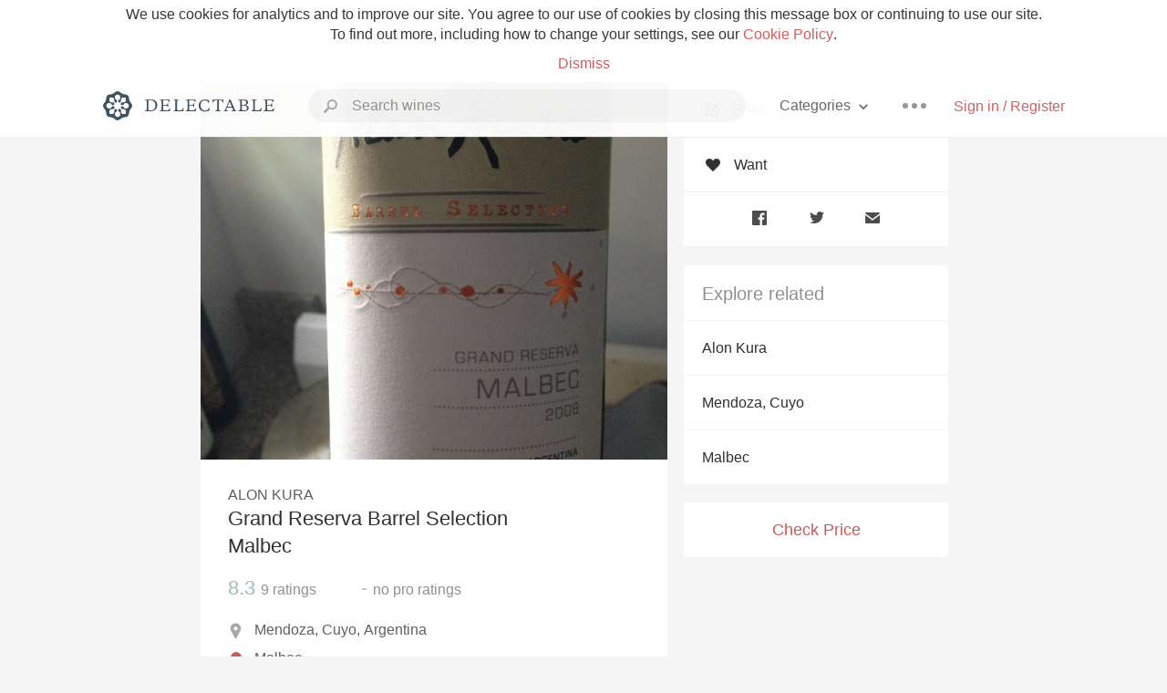

--- FILE ---
content_type: text/html
request_url: https://delectable.com/wine/alon-kura/grand-reserva-barrel-selection-malbec
body_size: 15113
content:
<!DOCTYPE html><html lang="en"><head><meta charset="utf-8"><title>Alon Kura Grand Reserva Barrel Selection Malbec</title><link rel="canonical" href="https://delectable.com/wine/alon-kura/grand-reserva-barrel-selection-malbec"><meta name="google" content="notranslate"><meta name="viewport" content="width=device-width, initial-scale=1, user-scalable=no"><meta name="description" content="A red wine produced by Alon Kura. Made from Malbec grapes from Mendoza, Argentina."><meta property="fb:app_id" content="201275219971584"><meta property="al:ios:app_name" content="Delectable"><meta property="al:ios:app_store_id" content="512106648"><meta property="al:android:app_name" content="Delectable"><meta property="al:android:package" content="com.delectable.mobile"><meta name="apple-itunes-app" content="app-id=512106648"><meta name="twitter:site" content="@delectable"><meta name="twitter:creator" content="@delectable"><meta name="twitter:app:country" content="US"><meta name="twitter:app:name:iphone" content="Delectable"><meta name="twitter:app:id:iphone" content="512106648"><meta name="twitter:app:name:googleplay" content="Delectable"><meta name="twitter:app:id:googleplay" content="com.delectable.mobile"><meta name="title" content="Alon Kura Grand Reserva Barrel Selection Malbec"><meta name="canonical" content="/wine/alon-kura/grand-reserva-barrel-selection-malbec"><meta name="description" content="A red wine produced by Alon Kura. Made from Malbec grapes from Mendoza, Argentina."><meta property="og:description" content="A red wine produced by Alon Kura. Made from Malbec grapes from Mendoza, Argentina."><meta property="al:ios:url" content="delectable://base_wine?base_wine_id=5305ba428953f6d73900225e"><meta property="al:android:url" content="delectable://base_wine?base_wine_id=5305ba428953f6d73900225e"><meta property="og:url" content="https://delectable.com/wine/alon-kura/grand-reserva-barrel-selection-malbec"><meta property="og:title" content="Alon Kura Grand Reserva Barrel Selection Malbec"><meta property="og:image" content="https://s3.amazonaws.com/delectableCapturedPhotos/matthew-gutierrez-1-1351878121-1d1d44fcffc1.jpg"><meta name="twitter:card" content="product"><meta name="twitter:description" content="A red wine produced by Alon Kura. Made from Malbec grapes from Mendoza, Argentina."><meta name="twitter:title" content="Alon Kura Grand Reserva Barrel Selection Malbec"><meta name="twitter:image" content="https://s3.amazonaws.com/delectableCapturedPhotos/matthew-gutierrez-1-1351878121-1d1d44fcffc1.jpg"><meta name="twitter:label1" content="Producer"><meta name="twitter:data1" content="Alon Kura"><meta name="twitter:label2" content="Region"><meta name="twitter:data2" content="Mendoza, Cuyo, Argentina"><meta name="twitter:app:url:iphone" content="delectable://base_wine?base_wine_id=5305ba428953f6d73900225e"><meta name="twitter:app:url:googleplay" content="delectable://base_wine?base_wine_id=5305ba428953f6d73900225e"><meta name="deeplink" content="delectable://base_wine?base_wine_id=5305ba428953f6d73900225e"><meta name="twitter:app:country" content="US"><meta name="twitter:app:name:iphone" content="Delectable"><meta name="twitter:app:id:iphone" content="512106648"><meta name="twitter:app:name:googleplay" content="Delectable"><meta name="twitter:app:id:googleplay" content="com.delectable.mobile"><meta name="apple-mobile-web-app-capable" content="yes"><meta name="mobile-web-app-capable" content="yes"><meta name="apple-mobile-web-app-title" content="Delectable"><meta name="apple-mobile-web-app-status-bar-style" content="black"><meta name="theme-color" content="#f5f5f5"><link href="https://delectable.com/images/android-icon-192-538470b8.png" sizes="192x192" rel="icon"><link href="https://delectable.com/images/apple-touch-icon-cbf42a21.png" rel="apple-touch-icon-precomposed"><link href="https://delectable.com/images/apple-touch-icon-76-5a0d4972.png" sizes="76x76" rel="apple-touch-icon-precomposed"><link href="https://delectable.com/images/apple-touch-icon-120-9c86e6e8.png" sizes="120x120" rel="apple-touch-icon-precomposed"><link href="https://delectable.com/images/apple-touch-icon-152-c1554fff.png" sizes="152x152" rel="apple-touch-icon-precomposed"><link href="https://delectable.com/images/apple-touch-startup-image-1242x2148-bec2948f.png" media="(device-width: 414px) and (device-height: 736px) and (-webkit-device-pixel-ratio: 3)" rel="apple-touch-startup-image"><link href="https://delectable.com/images/apple-touch-startup-image-750x1294-76414c56.png" media="(device-width: 375px) and (device-height: 667px) and (-webkit-device-pixel-ratio: 2)" rel="apple-touch-startup-image"><link href="https://delectable.com/images/apple-touch-startup-image-640x1096-8e16d1fa.png" media="(device-width: 320px) and (device-height: 568px) and (-webkit-device-pixel-ratio: 2)" rel="apple-touch-startup-image"><link href="https://delectable.com/images/apple-touch-startup-image-640x920-268a83f3.png" media="(device-width: 320px) and (device-height: 480px) and (-webkit-device-pixel-ratio: 2)" rel="apple-touch-startup-image"><link href="https://plus.google.com/+DelectableWine" rel="publisher"><link href="https://delectable.com/images/favicon-2c864262.png" rel="shortcut icon" type="image/vnd.microsoft.icon"><link rel="stylesheet" type="text/css" href="//cloud.typography.com/6518072/679044/css/fonts.css"><link rel="stylesheet" href="https://delectable.com/stylesheets/application-48350cc3.css"><script>(function() {var _fbq = window._fbq || (window._fbq = []);if (!_fbq.loaded) {var fbds = document.createElement('script');fbds.async = true;fbds.src = '//connect.facebook.net/en_US/fbds.js';var s = document.getElementsByTagName('script')[0];s.parentNode.insertBefore(fbds, s);_fbq.loaded = true;}_fbq.push(['addPixelId', '515265288649818']);})();window._fbq = window._fbq || [];window._fbq.push(['track', 'PixelInitialized', {}]);</script><noscript><img height="1" width="1" style="display:none;" src="https://www.facebook.com/tr?id=515265288649818&amp;ev=PixelInitialized"></noscript><script>(function(i,s,o,g,r,a,m){i['GoogleAnalyticsObject']=r;i[r]=i[r]||function(){(i[r].q=i[r].q||[]).push(arguments)},i[r].l=1*new Date();a=s.createElement(o),m=s.getElementsByTagName(o)[0];a.async=1;a.src=g;m.parentNode.insertBefore(a,m)})(window,document,'script','//www.google-analytics.com/analytics.js','ga');ga('create', 'UA-26238315-1', 'auto');ga('send', 'pageview');</script><script src="//d2wy8f7a9ursnm.cloudfront.net/bugsnag-3.min.js" data-releasestage="production" data-apikey="cafbf4ea2de0083392b4b8ee60c26eb1" defer></script><!--[if lt IE 10]><link rel="stylesheet" href="/stylesheets/ie-80922c40.css" /><script src="/javascripts/polyfills-5aa69cba.js"></script><![endif]--></head><body class=""><div id="app"><div class="" data-reactid=".tz1vzsulfk" data-react-checksum="77362080"><div class="sticky-header" data-reactid=".tz1vzsulfk.0"><div class="cookie-policy" data-reactid=".tz1vzsulfk.0.0"><div class="cookie-policy-text" data-reactid=".tz1vzsulfk.0.0.0"><span data-reactid=".tz1vzsulfk.0.0.0.0">We use cookies for analytics and to improve our site. You agree to our use of cookies by closing this message box or continuing to use our site. To find out more, including how to change your settings, see our </span><a class="cookie-policy-link" target="_blank" href="/cookiePolicy" data-reactid=".tz1vzsulfk.0.0.0.1">Cookie Policy</a><span data-reactid=".tz1vzsulfk.0.0.0.2">.</span></div><div class="cookie-policy-text" data-reactid=".tz1vzsulfk.0.0.1"><a class="cookie-policy-link" href="" data-reactid=".tz1vzsulfk.0.0.1.0">Dismiss</a></div></div><nav class="nav" role="navigation" data-reactid=".tz1vzsulfk.0.1"><div class="nav__container" data-reactid=".tz1vzsulfk.0.1.0"><a class="nav__logo" href="/" data-reactid=".tz1vzsulfk.0.1.0.0"><img class="desktop" src="https://delectable.com/images/navigation_logo_desktop_3x-953798e2.png" srcset="https://delectable.com/images/navigation_logo_desktop-9f6e750c.svg 1x" data-reactid=".tz1vzsulfk.0.1.0.0.0"><img class="mobile" src="https://delectable.com/images/navigation_logo_mobile_3x-9423757b.png" srcset="https://delectable.com/images/navigation_logo_mobile-c6c4724c.svg 1x" data-reactid=".tz1vzsulfk.0.1.0.0.1"></a><div class="nav-auth nav-auth--unauthenticated" data-reactid=".tz1vzsulfk.0.1.0.1"><a class="nav-auth__sign-in-link" href="/register" data-reactid=".tz1vzsulfk.0.1.0.1.0">Sign in / Register</a></div><div class="nav-dots nav-dots--unauthenticated" data-reactid=".tz1vzsulfk.0.1.0.2"><div class="popover" data-reactid=".tz1vzsulfk.0.1.0.2.0"><a class="popover__open-link" href="#" data-reactid=".tz1vzsulfk.0.1.0.2.0.0"><div class="nav-dots__dots" data-reactid=".tz1vzsulfk.0.1.0.2.0.0.0"></div></a><div class="popover__menu popover__menu--closed" data-reactid=".tz1vzsulfk.0.1.0.2.0.1"><ul class="popover__menu__links popover__menu__links--main" data-reactid=".tz1vzsulfk.0.1.0.2.0.1.0"><li class="popover__menu__links__li popover__menu__links__li--mobile-only" data-reactid=".tz1vzsulfk.0.1.0.2.0.1.0.$0"><a class="popover__menu__links__link" href="/sign-in" data-reactid=".tz1vzsulfk.0.1.0.2.0.1.0.$0.0">Sign in</a></li><li class="popover__menu__links__li" data-reactid=".tz1vzsulfk.0.1.0.2.0.1.0.$1"><a class="popover__menu__links__link" href="/feeds/trending_feed" data-reactid=".tz1vzsulfk.0.1.0.2.0.1.0.$1.0">Trending</a></li><li class="popover__menu__links__li" data-reactid=".tz1vzsulfk.0.1.0.2.0.1.0.$2"><a class="popover__menu__links__link" href="/press" data-reactid=".tz1vzsulfk.0.1.0.2.0.1.0.$2.0">Press</a></li><li class="popover__menu__links__li" data-reactid=".tz1vzsulfk.0.1.0.2.0.1.0.$3"><a class="popover__menu__links__link" href="http://blog.delectable.com" data-reactid=".tz1vzsulfk.0.1.0.2.0.1.0.$3.0">Blog</a></li></ul><ul class="popover__menu__links popover__menu__links--secondary" data-reactid=".tz1vzsulfk.0.1.0.2.0.1.1"><li class="popover__menu__links__li" data-reactid=".tz1vzsulfk.0.1.0.2.0.1.1.$0"><a class="popover__menu__links__link" href="https://twitter.com/delectable" data-reactid=".tz1vzsulfk.0.1.0.2.0.1.1.$0.0">Twitter</a></li><li class="popover__menu__links__li" data-reactid=".tz1vzsulfk.0.1.0.2.0.1.1.$1"><a class="popover__menu__links__link" href="https://www.facebook.com/delectable" data-reactid=".tz1vzsulfk.0.1.0.2.0.1.1.$1.0">Facebook</a></li><li class="popover__menu__links__li" data-reactid=".tz1vzsulfk.0.1.0.2.0.1.1.$2"><a class="popover__menu__links__link" href="https://instagram.com/delectable" data-reactid=".tz1vzsulfk.0.1.0.2.0.1.1.$2.0">Instagram</a></li></ul></div></div></div><div class="nav-categories" data-reactid=".tz1vzsulfk.0.1.0.3"><button class="nav-categories__button" data-reactid=".tz1vzsulfk.0.1.0.3.0"><span data-reactid=".tz1vzsulfk.0.1.0.3.0.0">Categories</span><img class="nav-categories__button__icon" src="https://delectable.com/images/icn_small_chevron_down_3x-177ba448.png" srcset="https://delectable.com/images/icn_small_chevron_down-7a056ab4.svg 2x" data-reactid=".tz1vzsulfk.0.1.0.3.0.1"></button><div class="nav-categories__overlay nav-categories__overlay--closed" data-reactid=".tz1vzsulfk.0.1.0.3.1"><div class="categories-list categories-list--with-background-images" data-reactid=".tz1vzsulfk.0.1.0.3.1.0"><section class="categories-list__section" data-reactid=".tz1vzsulfk.0.1.0.3.1.0.0"><div class="categories-list__section__category" data-reactid=".tz1vzsulfk.0.1.0.3.1.0.0.1:$0"><a href="/categories/rich-and-bold" data-reactid=".tz1vzsulfk.0.1.0.3.1.0.0.1:$0.0">Rich and Bold</a></div><div class="categories-list__section__category" data-reactid=".tz1vzsulfk.0.1.0.3.1.0.0.1:$1"><a href="/categories/grower-champagne" data-reactid=".tz1vzsulfk.0.1.0.3.1.0.0.1:$1.0">Grower Champagne</a></div><div class="categories-list__section__category" data-reactid=".tz1vzsulfk.0.1.0.3.1.0.0.1:$2"><a href="/categories/pizza" data-reactid=".tz1vzsulfk.0.1.0.3.1.0.0.1:$2.0">Pizza</a></div><div class="categories-list__section__category" data-reactid=".tz1vzsulfk.0.1.0.3.1.0.0.1:$3"><a href="/categories/classic-napa" data-reactid=".tz1vzsulfk.0.1.0.3.1.0.0.1:$3.0">Classic Napa</a></div><div class="categories-list__section__category" data-reactid=".tz1vzsulfk.0.1.0.3.1.0.0.1:$4"><a href="/categories/etna-rosso" data-reactid=".tz1vzsulfk.0.1.0.3.1.0.0.1:$4.0">Etna Rosso</a></div><div class="categories-list__section__category" data-reactid=".tz1vzsulfk.0.1.0.3.1.0.0.1:$5"><a href="/categories/with-goat-cheese" data-reactid=".tz1vzsulfk.0.1.0.3.1.0.0.1:$5.0">With Goat Cheese</a></div><div class="categories-list__section__category" data-reactid=".tz1vzsulfk.0.1.0.3.1.0.0.1:$6"><a href="/categories/tawny-port" data-reactid=".tz1vzsulfk.0.1.0.3.1.0.0.1:$6.0">Tawny Port</a></div><div class="categories-list__section__category" data-reactid=".tz1vzsulfk.0.1.0.3.1.0.0.1:$7"><a href="/categories/skin-contact" data-reactid=".tz1vzsulfk.0.1.0.3.1.0.0.1:$7.0">Skin Contact</a></div><div class="categories-list__section__category" data-reactid=".tz1vzsulfk.0.1.0.3.1.0.0.1:$8"><a href="/categories/unicorn" data-reactid=".tz1vzsulfk.0.1.0.3.1.0.0.1:$8.0">Unicorn</a></div><div class="categories-list__section__category" data-reactid=".tz1vzsulfk.0.1.0.3.1.0.0.1:$9"><a href="/categories/1982-bordeaux" data-reactid=".tz1vzsulfk.0.1.0.3.1.0.0.1:$9.0">1982 Bordeaux</a></div><div class="categories-list__section__category" data-reactid=".tz1vzsulfk.0.1.0.3.1.0.0.1:$10"><a href="/categories/acidity" data-reactid=".tz1vzsulfk.0.1.0.3.1.0.0.1:$10.0">Acidity</a></div><div class="categories-list__section__category" data-reactid=".tz1vzsulfk.0.1.0.3.1.0.0.1:$11"><a href="/categories/hops" data-reactid=".tz1vzsulfk.0.1.0.3.1.0.0.1:$11.0">Hops</a></div><div class="categories-list__section__category" data-reactid=".tz1vzsulfk.0.1.0.3.1.0.0.1:$12"><a href="/categories/oaky" data-reactid=".tz1vzsulfk.0.1.0.3.1.0.0.1:$12.0">Oaky</a></div><div class="categories-list__section__category" data-reactid=".tz1vzsulfk.0.1.0.3.1.0.0.1:$13"><a href="/categories/2010-chablis" data-reactid=".tz1vzsulfk.0.1.0.3.1.0.0.1:$13.0">2010 Chablis</a></div><div class="categories-list__section__category" data-reactid=".tz1vzsulfk.0.1.0.3.1.0.0.1:$14"><a href="/categories/sour-beer" data-reactid=".tz1vzsulfk.0.1.0.3.1.0.0.1:$14.0">Sour Beer</a></div><div class="categories-list__section__category" data-reactid=".tz1vzsulfk.0.1.0.3.1.0.0.1:$15"><a href="/categories/qpr" data-reactid=".tz1vzsulfk.0.1.0.3.1.0.0.1:$15.0">QPR</a></div><div class="categories-list__section__category" data-reactid=".tz1vzsulfk.0.1.0.3.1.0.0.1:$16"><a href="/categories/oregon-pinot" data-reactid=".tz1vzsulfk.0.1.0.3.1.0.0.1:$16.0">Oregon Pinot</a></div><div class="categories-list__section__category" data-reactid=".tz1vzsulfk.0.1.0.3.1.0.0.1:$17"><a href="/categories/islay" data-reactid=".tz1vzsulfk.0.1.0.3.1.0.0.1:$17.0">Islay</a></div><div class="categories-list__section__category" data-reactid=".tz1vzsulfk.0.1.0.3.1.0.0.1:$18"><a href="/categories/buttery" data-reactid=".tz1vzsulfk.0.1.0.3.1.0.0.1:$18.0">Buttery</a></div><div class="categories-list__section__category" data-reactid=".tz1vzsulfk.0.1.0.3.1.0.0.1:$19"><a href="/categories/coravin" data-reactid=".tz1vzsulfk.0.1.0.3.1.0.0.1:$19.0">Coravin</a></div><div class="categories-list__section__category" data-reactid=".tz1vzsulfk.0.1.0.3.1.0.0.1:$20"><a href="/categories/mezcal" data-reactid=".tz1vzsulfk.0.1.0.3.1.0.0.1:$20.0">Mezcal</a></div></section></div></div></div><div class="search-box" data-reactid=".tz1vzsulfk.0.1.0.4"><input class="search-box__input" name="search_term_string" type="text" placeholder="Search wines" autocomplete="off" autocorrect="off" value="" itemprop="query-input" data-reactid=".tz1vzsulfk.0.1.0.4.0"><span class="search-box__icon" data-reactid=".tz1vzsulfk.0.1.0.4.1"></span><span class="search-box__icon search-box__icon--close" data-reactid=".tz1vzsulfk.0.1.0.4.2"></span></div></div></nav></div><div class="app-view" data-reactid=".tz1vzsulfk.1"><div class="wine-profile" data-reactid=".tz1vzsulfk.1.0"><noscript data-reactid=".tz1vzsulfk.1.0.0"></noscript><main itemscope itemtype="http://schema.org/Product" data-reactid=".tz1vzsulfk.1.0.1"><section class="wine-profile-header" data-reactid=".tz1vzsulfk.1.0.1.0"><meta itemprop="image" content="https://s3.amazonaws.com/delectableCapturedPhotos/matthew-gutierrez-1-1351878121-1d1d44fcffc1.jpg" data-reactid=".tz1vzsulfk.1.0.1.0.0"><div class="image-wrapper loading wine-profile-header__image-wrapper" data-reactid=".tz1vzsulfk.1.0.1.0.1"><div class="image-wrapper__image wine-profile-header__image-wrapper__image" style="background-size:cover;background-position:center center;background-image:url(https://s3.amazonaws.com/delectableCapturedPhotos/matthew-gutierrez-1-1351878121-1d1d44fcffc1.jpg);opacity:0;" data-reactid=".tz1vzsulfk.1.0.1.0.1.0"></div></div><div class="wine-profile-header__details" data-reactid=".tz1vzsulfk.1.0.1.0.2"><h2 class="wine-profile-header__producer" itemprop="brand" data-reactid=".tz1vzsulfk.1.0.1.0.2.0">Alon Kura</h2><h1 class="wine-profile-header__name" itemprop="name" data-reactid=".tz1vzsulfk.1.0.1.0.2.1">Grand Reserva Barrel Selection Malbec</h1><meta itemprop="description" content="A red wine produced by Alon Kura. Made from Malbec grapes from Mendoza, Argentina." data-reactid=".tz1vzsulfk.1.0.1.0.2.2"><button class="purchase-button purchase-button--check-price" data-reactid=".tz1vzsulfk.1.0.1.0.2.3">Check Price</button></div><div class="wine-profile-rating" data-reactid=".tz1vzsulfk.1.0.1.0.3"><div class="wine-profile-rating__rating" itemprop="aggregateRating" itemscope itemtype="http://schema.org/AggregateRating" data-reactid=".tz1vzsulfk.1.0.1.0.3.0"><meta itemprop="worstRating" content="6" data-reactid=".tz1vzsulfk.1.0.1.0.3.0.0"><span itemprop="ratingValue" class="wine-profile-rating__value wine-profile-rating__value--good" data-reactid=".tz1vzsulfk.1.0.1.0.3.0.1">8.3</span><meta itemprop="bestRating" content="10" data-reactid=".tz1vzsulfk.1.0.1.0.3.0.2"><meta itemprop="ratingCount" content="9" data-reactid=".tz1vzsulfk.1.0.1.0.3.0.3"><span class="wine-profile-rating__count" data-reactid=".tz1vzsulfk.1.0.1.0.3.0.4"><span data-reactid=".tz1vzsulfk.1.0.1.0.3.0.4.0">9</span><span data-reactid=".tz1vzsulfk.1.0.1.0.3.0.4.1"> ratings</span></span></div><div class="wine-profile-rating__rating" data-reactid=".tz1vzsulfk.1.0.1.0.3.1"><span class="wine-profile-rating__value wine-profile-rating__value--bad" data-reactid=".tz1vzsulfk.1.0.1.0.3.1.0">-</span><span class="wine-profile-rating__count" data-reactid=".tz1vzsulfk.1.0.1.0.3.1.1"><span data-reactid=".tz1vzsulfk.1.0.1.0.3.1.1.0">no</span><span data-reactid=".tz1vzsulfk.1.0.1.0.3.1.1.1"> pro ratings</span></span></div></div><div class="wine-profile-region" data-reactid=".tz1vzsulfk.1.0.1.0.4"><img class="wine-profile-region__flag" src="https://delectable.com/images/icn_location_3x-45b9dcfc.png" srcset="https://delectable.com/images/icn_location-b1101ff8.svg 2x" data-reactid=".tz1vzsulfk.1.0.1.0.4.0"><span class="wine-profile-region__name" data-reactid=".tz1vzsulfk.1.0.1.0.4.1">Mendoza, Cuyo, Argentina</span></div><div class="wine-profile-varietal" data-reactid=".tz1vzsulfk.1.0.1.0.$23"><span class="wine-profile-varietal__color" style="background:#c2605d;" data-reactid=".tz1vzsulfk.1.0.1.0.$23.0"></span><span class="wine-profile-varietal__name" data-reactid=".tz1vzsulfk.1.0.1.0.$23.1">Malbec</span></div><div class="wine-profile-pairings" data-reactid=".tz1vzsulfk.1.0.1.0.6"><img class="wine-profile-pairings__flag" src="https://delectable.com/images/icn_pairings-87721055.png" srcset="https://delectable.com/images/icn_pairings-4d8e9347.svg" data-reactid=".tz1vzsulfk.1.0.1.0.6.0"><div class="wine-profile-pairings__name" data-reactid=".tz1vzsulfk.1.0.1.0.6.1">Tomato-Based, Beef, Potato, Venison, White Rice, Pork, Chili &amp; Hot Spicy, Pungent Cheese, Salami &amp; Prosciutto, Mushrooms, Pasta, Hard Cheese, Lamb, Onion, Shallot, Garlic</div></div></section><div class="wine-profile__sidebar" data-reactid=".tz1vzsulfk.1.0.1.1"><div class="capture-editor" data-reactid=".tz1vzsulfk.1.0.1.1.0"><button class="capture-editor__rate-mode-button" data-reactid=".tz1vzsulfk.1.0.1.1.0.0"><img class="capture-editor__rate-mode-button__icon" src="https://delectable.com/images/icn_compose_3x-830c33c9.png" srcset="https://delectable.com/images/icn_compose-527786d8.svg 2x" alt="Rate" data-reactid=".tz1vzsulfk.1.0.1.1.0.0.0"><span data-reactid=".tz1vzsulfk.1.0.1.1.0.0.1">Rate</span></button><button class="capture-editor__want-button" data-reactid=".tz1vzsulfk.1.0.1.1.0.1"><img class="capture-editor__want-button__icon" src="https://delectable.com/images/icn_heart_black_3x-8b896cf6.png" srcset="https://delectable.com/images/icn_heart_black-244e499c.svg 2x" alt="Add to wishlist" data-reactid=".tz1vzsulfk.1.0.1.1.0.1.0"><span data-reactid=".tz1vzsulfk.1.0.1.1.0.1.1">Want</span></button></div><div class="social-media-links" data-reactid=".tz1vzsulfk.1.0.1.1.1"><a class="link" href="https://www.facebook.com/sharer/sharer.php?u=https://delectable.com/wine/alon-kura/grand-reserva-barrel-selection-malbec" target="_blank" data-reactid=".tz1vzsulfk.1.0.1.1.1.0"><img src="https://delectable.com/images/facebook-b89ad7a6.png" srcset="https://delectable.com/images/facebook-6393609d.svg" alt="Share Alon Kura Grand Reserva Barrel Selection Malbec on Facebook" data-reactid=".tz1vzsulfk.1.0.1.1.1.0.0"></a><a class="link" href="https://twitter.com/home?status=https://delectable.com/wine/alon-kura/grand-reserva-barrel-selection-malbec" target="_blank" data-reactid=".tz1vzsulfk.1.0.1.1.1.1"><img src="https://delectable.com/images/twitter-b17c9f13.png" srcset="https://delectable.com/images/twitter-d4d8b97e.svg" alt="Share Alon Kura Grand Reserva Barrel Selection Malbec on Twitter" data-reactid=".tz1vzsulfk.1.0.1.1.1.1.0"></a><a class="link" href="mailto:?subject=Alon Kura Grand Reserva Barrel Selection Malbec&amp;body=https://delectable.com/wine/alon-kura/grand-reserva-barrel-selection-malbec" target="_blank" data-reactid=".tz1vzsulfk.1.0.1.1.1.2"><img src="https://delectable.com/images/email-5a498072.png" srcset="https://delectable.com/images/email-eebfa2da.svg" alt="Share Alon Kura Grand Reserva Barrel Selection Malbec via email" data-reactid=".tz1vzsulfk.1.0.1.1.1.2.0"></a></div><div class="wine-profile__sidebar__related-categories" data-reactid=".tz1vzsulfk.1.0.1.1.2"><h3 class="wine-profile__sidebar__related-categories__header" data-reactid=".tz1vzsulfk.1.0.1.1.2.0">Explore related</h3><a class="wine-profile__sidebar__related-categories__link" href="/categories/alon-kura" data-reactid=".tz1vzsulfk.1.0.1.1.2.1:$0">Alon Kura</a><a class="wine-profile__sidebar__related-categories__link" href="/categories/mendoza%2C-cuyo" data-reactid=".tz1vzsulfk.1.0.1.1.2.1:$1">Mendoza, Cuyo</a><a class="wine-profile__sidebar__related-categories__link" href="/categories/malbec" data-reactid=".tz1vzsulfk.1.0.1.1.2.1:$2">Malbec</a></div><button class="purchase-button purchase-button--check-price" data-reactid=".tz1vzsulfk.1.0.1.1.3">Check Price</button></div><div class="wine-profile-vintage-selector" data-reactid=".tz1vzsulfk.1.0.1.2"><span class="wine-profile-vintage-selector__label" data-reactid=".tz1vzsulfk.1.0.1.2.0">Top Notes For</span><select class="wine-profile-vintage-selector__select" data-reactid=".tz1vzsulfk.1.0.1.2.1"><option value="/wine/alon-kura/grand-reserva-barrel-selection-malbec" data-reactid=".tz1vzsulfk.1.0.1.2.1.0">All Vintages</option><option value="/wine/alon-kura/grand-reserva-barrel-selection-malbec/2012" data-reactid=".tz1vzsulfk.1.0.1.2.1.1:$54fbc3b2b756c0f7135ce3d2">2012</option><option value="/wine/alon-kura/grand-reserva-barrel-selection-malbec/2011" data-reactid=".tz1vzsulfk.1.0.1.2.1.1:$549b570decb055673ece0654">2011</option><option value="/wine/alon-kura/grand-reserva-barrel-selection-malbec/2010" data-reactid=".tz1vzsulfk.1.0.1.2.1.1:$53101d31068ed609000000cc">2010</option><option value="/wine/alon-kura/grand-reserva-barrel-selection-malbec/2008" data-reactid=".tz1vzsulfk.1.0.1.2.1.1:$50940777a5ccb3020000034a">2008</option><option value="/wine/alon-kura/grand-reserva-barrel-selection-malbec/--" data-reactid=".tz1vzsulfk.1.0.1.2.1.1:$54db9c42964ea0e05c0452a5">--</option></select></div><section class="wine-profile-capture-notes-list" data-reactid=".tz1vzsulfk.1.0.1.5"><div class="wine-profile-capture-note" itemprop="review" itemscope itemtype="http://schema.org/Review" data-reactid=".tz1vzsulfk.1.0.1.5.0:$54fbc269bce2acb9430008ed"><a class="wine-profile-capture-note__author__photo-link" href="/@brettfromme" data-reactid=".tz1vzsulfk.1.0.1.5.0:$54fbc269bce2acb9430008ed.0"><img class="wine-profile-capture-note__author__photo-link__image" src="https://graph.facebook.com/1323427086/picture?type=large" alt="Brett Fromme" title="Brett Fromme" data-reactid=".tz1vzsulfk.1.0.1.5.0:$54fbc269bce2acb9430008ed.0.0"></a><div class="vertically-align-block vertically-align-block--top" data-reactid=".tz1vzsulfk.1.0.1.5.0:$54fbc269bce2acb9430008ed.1"><div class="wine-profile-capture-note__author" data-reactid=".tz1vzsulfk.1.0.1.5.0:$54fbc269bce2acb9430008ed.1.0"><p class="wine-profile-capture-note__author__name" itemprop="author" itemscope itemtype="http://schema.org/Person" data-reactid=".tz1vzsulfk.1.0.1.5.0:$54fbc269bce2acb9430008ed.1.0.0"><a href="/@brettfromme" data-reactid=".tz1vzsulfk.1.0.1.5.0:$54fbc269bce2acb9430008ed.1.0.0.0"><span itemprop="name" data-reactid=".tz1vzsulfk.1.0.1.5.0:$54fbc269bce2acb9430008ed.1.0.0.0.0">Brett Fromme</span></a><span data-reactid=".tz1vzsulfk.1.0.1.5.0:$54fbc269bce2acb9430008ed.1.0.0.1"> </span><noscript data-reactid=".tz1vzsulfk.1.0.1.5.0:$54fbc269bce2acb9430008ed.1.0.0.2"></noscript><span data-reactid=".tz1vzsulfk.1.0.1.5.0:$54fbc269bce2acb9430008ed.1.0.0.3"> </span><noscript data-reactid=".tz1vzsulfk.1.0.1.5.0:$54fbc269bce2acb9430008ed.1.0.0.4"></noscript></p><div class="" itemprop="reviewRating" itemscope itemtype="http://schema.org/Rating" data-reactid=".tz1vzsulfk.1.0.1.5.0:$54fbc269bce2acb9430008ed.1.0.2"><meta itemprop="worstRating" content="6" data-reactid=".tz1vzsulfk.1.0.1.5.0:$54fbc269bce2acb9430008ed.1.0.2.0"><meta itemprop="bestRating" content="10" data-reactid=".tz1vzsulfk.1.0.1.5.0:$54fbc269bce2acb9430008ed.1.0.2.1"><span class="rating rating--bad" itemprop="ratingValue" data-reactid=".tz1vzsulfk.1.0.1.5.0:$54fbc269bce2acb9430008ed.1.0.2.2">6.1</span></div></div><p class="wine-profile-capture-note__note wine-profile-capture-note__note--hide-mobile" itemprop="reviewBody" data-reactid=".tz1vzsulfk.1.0.1.5.0:$54fbc269bce2acb9430008ed.1.1"><span class="" data-reactid=".tz1vzsulfk.1.0.1.5.0:$54fbc269bce2acb9430008ed.1.1.0"><span data-reactid=".tz1vzsulfk.1.0.1.5.0:$54fbc269bce2acb9430008ed.1.1.0.0">A really mediocre Malbec, Yuck! Poured half the bottle down the sink! Avoid!!!</span></span></p></div><p class="wine-profile-capture-note__note wine-profile-capture-note__note--hide-tablet" itemprop="reviewBody" data-reactid=".tz1vzsulfk.1.0.1.5.0:$54fbc269bce2acb9430008ed.2"><span class="" data-reactid=".tz1vzsulfk.1.0.1.5.0:$54fbc269bce2acb9430008ed.2.0"><span data-reactid=".tz1vzsulfk.1.0.1.5.0:$54fbc269bce2acb9430008ed.2.0.0">A really mediocre Malbec, Yuck! Poured half the bottle down the sink! Avoid!!!</span></span></p><span class="wine-profile-capture-note__helpful-count" data-reactid=".tz1vzsulfk.1.0.1.5.0:$54fbc269bce2acb9430008ed.3">1 person found it helpful</span><span class="wine-profile-capture-note__created-at" data-reactid=".tz1vzsulfk.1.0.1.5.0:$54fbc269bce2acb9430008ed.4">Mar 8th, 2015</span><meta itemprop="about" content="Alon Kura Grand Reserva Barrel Selection Malbec" data-reactid=".tz1vzsulfk.1.0.1.5.0:$54fbc269bce2acb9430008ed.5"><meta itemprop="datePublished" content="2015-03-08T03:30:49+00:00" data-reactid=".tz1vzsulfk.1.0.1.5.0:$54fbc269bce2acb9430008ed.6"></div><div class="wine-profile-capture-note" itemprop="review" itemscope itemtype="http://schema.org/Review" data-reactid=".tz1vzsulfk.1.0.1.5.0:$54f989b7442ed04c2c0007a3"><a class="wine-profile-capture-note__author__photo-link" href="/@megmccall" data-reactid=".tz1vzsulfk.1.0.1.5.0:$54f989b7442ed04c2c0007a3.0"><img class="wine-profile-capture-note__author__photo-link__image" src="https://graph.facebook.com/15805732/picture?type=large" alt="Meg McCall" title="Meg McCall" data-reactid=".tz1vzsulfk.1.0.1.5.0:$54f989b7442ed04c2c0007a3.0.0"></a><div class="vertically-align-block vertically-align-block--top" data-reactid=".tz1vzsulfk.1.0.1.5.0:$54f989b7442ed04c2c0007a3.1"><div class="wine-profile-capture-note__author" data-reactid=".tz1vzsulfk.1.0.1.5.0:$54f989b7442ed04c2c0007a3.1.0"><p class="wine-profile-capture-note__author__name" itemprop="author" itemscope itemtype="http://schema.org/Person" data-reactid=".tz1vzsulfk.1.0.1.5.0:$54f989b7442ed04c2c0007a3.1.0.0"><a href="/@megmccall" data-reactid=".tz1vzsulfk.1.0.1.5.0:$54f989b7442ed04c2c0007a3.1.0.0.0"><span itemprop="name" data-reactid=".tz1vzsulfk.1.0.1.5.0:$54f989b7442ed04c2c0007a3.1.0.0.0.0">Meg McCall</span></a><span data-reactid=".tz1vzsulfk.1.0.1.5.0:$54f989b7442ed04c2c0007a3.1.0.0.1"> </span><noscript data-reactid=".tz1vzsulfk.1.0.1.5.0:$54f989b7442ed04c2c0007a3.1.0.0.2"></noscript><span data-reactid=".tz1vzsulfk.1.0.1.5.0:$54f989b7442ed04c2c0007a3.1.0.0.3"> </span><noscript data-reactid=".tz1vzsulfk.1.0.1.5.0:$54f989b7442ed04c2c0007a3.1.0.0.4"></noscript></p><div class="" itemprop="reviewRating" itemscope itemtype="http://schema.org/Rating" data-reactid=".tz1vzsulfk.1.0.1.5.0:$54f989b7442ed04c2c0007a3.1.0.2"><meta itemprop="worstRating" content="6" data-reactid=".tz1vzsulfk.1.0.1.5.0:$54f989b7442ed04c2c0007a3.1.0.2.0"><meta itemprop="bestRating" content="10" data-reactid=".tz1vzsulfk.1.0.1.5.0:$54f989b7442ed04c2c0007a3.1.0.2.1"><span class="rating rating--good" itemprop="ratingValue" data-reactid=".tz1vzsulfk.1.0.1.5.0:$54f989b7442ed04c2c0007a3.1.0.2.2">8.3</span></div></div><p class="wine-profile-capture-note__note wine-profile-capture-note__note--hide-mobile" itemprop="reviewBody" data-reactid=".tz1vzsulfk.1.0.1.5.0:$54f989b7442ed04c2c0007a3.1.1"><span class="" data-reactid=".tz1vzsulfk.1.0.1.5.0:$54f989b7442ed04c2c0007a3.1.1.0"><span data-reactid=".tz1vzsulfk.1.0.1.5.0:$54f989b7442ed04c2c0007a3.1.1.0.$0=21"><span data-reactid=".tz1vzsulfk.1.0.1.5.0:$54f989b7442ed04c2c0007a3.1.1.0.$0=21.0">Date night </span></span><a href="/hashtag/latergram" data-reactid=".tz1vzsulfk.1.0.1.5.0:$54f989b7442ed04c2c0007a3.1.1.0.$0=22"><span data-reactid=".tz1vzsulfk.1.0.1.5.0:$54f989b7442ed04c2c0007a3.1.1.0.$0=22.0">#latergram</span></a><span data-reactid=".tz1vzsulfk.1.0.1.5.0:$54f989b7442ed04c2c0007a3.1.1.0.$0=23"><span data-reactid=".tz1vzsulfk.1.0.1.5.0:$54f989b7442ed04c2c0007a3.1.1.0.$0=23.0"> Full-bodied Argentinian Malbec with a smoky finish. Mild tobacco flavor. Paired well with steak. </span></span></span></p></div><p class="wine-profile-capture-note__note wine-profile-capture-note__note--hide-tablet" itemprop="reviewBody" data-reactid=".tz1vzsulfk.1.0.1.5.0:$54f989b7442ed04c2c0007a3.2"><span class="" data-reactid=".tz1vzsulfk.1.0.1.5.0:$54f989b7442ed04c2c0007a3.2.0"><span data-reactid=".tz1vzsulfk.1.0.1.5.0:$54f989b7442ed04c2c0007a3.2.0.$0=21"><span data-reactid=".tz1vzsulfk.1.0.1.5.0:$54f989b7442ed04c2c0007a3.2.0.$0=21.0">Date night </span></span><a href="/hashtag/latergram" data-reactid=".tz1vzsulfk.1.0.1.5.0:$54f989b7442ed04c2c0007a3.2.0.$0=22"><span data-reactid=".tz1vzsulfk.1.0.1.5.0:$54f989b7442ed04c2c0007a3.2.0.$0=22.0">#latergram</span></a><span data-reactid=".tz1vzsulfk.1.0.1.5.0:$54f989b7442ed04c2c0007a3.2.0.$0=23"><span data-reactid=".tz1vzsulfk.1.0.1.5.0:$54f989b7442ed04c2c0007a3.2.0.$0=23.0"> Full-bodied Argentinian Malbec with a smoky finish. Mild tobacco flavor. Paired well with steak. </span></span></span></p><span class="wine-profile-capture-note__helpful-count" data-reactid=".tz1vzsulfk.1.0.1.5.0:$54f989b7442ed04c2c0007a3.3">1 person found it helpful</span><span class="wine-profile-capture-note__created-at" data-reactid=".tz1vzsulfk.1.0.1.5.0:$54f989b7442ed04c2c0007a3.4">Mar 6th, 2015</span><meta itemprop="about" content="Alon Kura Grand Reserva Barrel Selection Malbec" data-reactid=".tz1vzsulfk.1.0.1.5.0:$54f989b7442ed04c2c0007a3.5"><meta itemprop="datePublished" content="2015-03-06T11:04:23+00:00" data-reactid=".tz1vzsulfk.1.0.1.5.0:$54f989b7442ed04c2c0007a3.6"></div><div class="wine-profile-capture-note" itemprop="review" itemscope itemtype="http://schema.org/Review" data-reactid=".tz1vzsulfk.1.0.1.5.0:$5aecfe0ffe90a106b7000488"><a class="wine-profile-capture-note__author__photo-link" href="/@seanhouston" data-reactid=".tz1vzsulfk.1.0.1.5.0:$5aecfe0ffe90a106b7000488.0"><img class="wine-profile-capture-note__author__photo-link__image" src="https://graph.facebook.com/6205740/picture?type=large" alt="Sean Houston" title="Sean Houston" data-reactid=".tz1vzsulfk.1.0.1.5.0:$5aecfe0ffe90a106b7000488.0.0"></a><div class="vertically-align-block vertically-align-block--top" data-reactid=".tz1vzsulfk.1.0.1.5.0:$5aecfe0ffe90a106b7000488.1"><div class="wine-profile-capture-note__author" data-reactid=".tz1vzsulfk.1.0.1.5.0:$5aecfe0ffe90a106b7000488.1.0"><p class="wine-profile-capture-note__author__name" itemprop="author" itemscope itemtype="http://schema.org/Person" data-reactid=".tz1vzsulfk.1.0.1.5.0:$5aecfe0ffe90a106b7000488.1.0.0"><a href="/@seanhouston" data-reactid=".tz1vzsulfk.1.0.1.5.0:$5aecfe0ffe90a106b7000488.1.0.0.0"><span itemprop="name" data-reactid=".tz1vzsulfk.1.0.1.5.0:$5aecfe0ffe90a106b7000488.1.0.0.0.0">Sean Houston</span></a><span data-reactid=".tz1vzsulfk.1.0.1.5.0:$5aecfe0ffe90a106b7000488.1.0.0.1"> </span><noscript data-reactid=".tz1vzsulfk.1.0.1.5.0:$5aecfe0ffe90a106b7000488.1.0.0.2"></noscript><span data-reactid=".tz1vzsulfk.1.0.1.5.0:$5aecfe0ffe90a106b7000488.1.0.0.3"> </span><noscript data-reactid=".tz1vzsulfk.1.0.1.5.0:$5aecfe0ffe90a106b7000488.1.0.0.4"></noscript></p><div class="" itemprop="reviewRating" itemscope itemtype="http://schema.org/Rating" data-reactid=".tz1vzsulfk.1.0.1.5.0:$5aecfe0ffe90a106b7000488.1.0.2"><meta itemprop="worstRating" content="6" data-reactid=".tz1vzsulfk.1.0.1.5.0:$5aecfe0ffe90a106b7000488.1.0.2.0"><meta itemprop="bestRating" content="10" data-reactid=".tz1vzsulfk.1.0.1.5.0:$5aecfe0ffe90a106b7000488.1.0.2.1"><span class="rating rating--good" itemprop="ratingValue" data-reactid=".tz1vzsulfk.1.0.1.5.0:$5aecfe0ffe90a106b7000488.1.0.2.2">8.6</span></div></div><p class="wine-profile-capture-note__note wine-profile-capture-note__note--hide-mobile" itemprop="reviewBody" data-reactid=".tz1vzsulfk.1.0.1.5.0:$5aecfe0ffe90a106b7000488.1.1">Sean had this 8 years ago</p></div><p class="wine-profile-capture-note__note wine-profile-capture-note__note--hide-tablet" itemprop="reviewBody" data-reactid=".tz1vzsulfk.1.0.1.5.0:$5aecfe0ffe90a106b7000488.2">Sean had this 8 years ago</p><span data-reactid=".tz1vzsulfk.1.0.1.5.0:$5aecfe0ffe90a106b7000488.3"></span><span class="wine-profile-capture-note__created-at" data-reactid=".tz1vzsulfk.1.0.1.5.0:$5aecfe0ffe90a106b7000488.4">May 5th, 2018</span><meta itemprop="about" content="Alon Kura Grand Reserva Barrel Selection Malbec" data-reactid=".tz1vzsulfk.1.0.1.5.0:$5aecfe0ffe90a106b7000488.5"><meta itemprop="datePublished" content="2018-05-05T00:42:55+00:00" data-reactid=".tz1vzsulfk.1.0.1.5.0:$5aecfe0ffe90a106b7000488.6"></div><div class="wine-profile-capture-note" itemprop="review" itemscope itemtype="http://schema.org/Review" data-reactid=".tz1vzsulfk.1.0.1.5.0:$59d0fa9e3a5e13c63d00011c"><a class="wine-profile-capture-note__author__photo-link" href="/@nidapellizzer" data-reactid=".tz1vzsulfk.1.0.1.5.0:$59d0fa9e3a5e13c63d00011c.0"><img class="wine-profile-capture-note__author__photo-link__image" src="https://dn4y07yc47w5p.cloudfront.net/avatar_n_250.png" alt="Nida Pellizzer" title="Nida Pellizzer" data-reactid=".tz1vzsulfk.1.0.1.5.0:$59d0fa9e3a5e13c63d00011c.0.0"></a><div class="vertically-align-block vertically-align-block--top" data-reactid=".tz1vzsulfk.1.0.1.5.0:$59d0fa9e3a5e13c63d00011c.1"><div class="wine-profile-capture-note__author" data-reactid=".tz1vzsulfk.1.0.1.5.0:$59d0fa9e3a5e13c63d00011c.1.0"><p class="wine-profile-capture-note__author__name" itemprop="author" itemscope itemtype="http://schema.org/Person" data-reactid=".tz1vzsulfk.1.0.1.5.0:$59d0fa9e3a5e13c63d00011c.1.0.0"><a href="/@nidapellizzer" data-reactid=".tz1vzsulfk.1.0.1.5.0:$59d0fa9e3a5e13c63d00011c.1.0.0.0"><span itemprop="name" data-reactid=".tz1vzsulfk.1.0.1.5.0:$59d0fa9e3a5e13c63d00011c.1.0.0.0.0">Nida Pellizzer</span></a><span data-reactid=".tz1vzsulfk.1.0.1.5.0:$59d0fa9e3a5e13c63d00011c.1.0.0.1"> </span><noscript data-reactid=".tz1vzsulfk.1.0.1.5.0:$59d0fa9e3a5e13c63d00011c.1.0.0.2"></noscript><span data-reactid=".tz1vzsulfk.1.0.1.5.0:$59d0fa9e3a5e13c63d00011c.1.0.0.3"> </span><noscript data-reactid=".tz1vzsulfk.1.0.1.5.0:$59d0fa9e3a5e13c63d00011c.1.0.0.4"></noscript></p><div class="" itemprop="reviewRating" itemscope itemtype="http://schema.org/Rating" data-reactid=".tz1vzsulfk.1.0.1.5.0:$59d0fa9e3a5e13c63d00011c.1.0.2"><meta itemprop="worstRating" content="6" data-reactid=".tz1vzsulfk.1.0.1.5.0:$59d0fa9e3a5e13c63d00011c.1.0.2.0"><meta itemprop="bestRating" content="10" data-reactid=".tz1vzsulfk.1.0.1.5.0:$59d0fa9e3a5e13c63d00011c.1.0.2.1"><span class="rating rating--best" itemprop="ratingValue" data-reactid=".tz1vzsulfk.1.0.1.5.0:$59d0fa9e3a5e13c63d00011c.1.0.2.2">10</span></div></div><p class="wine-profile-capture-note__note wine-profile-capture-note__note--hide-mobile" itemprop="reviewBody" data-reactid=".tz1vzsulfk.1.0.1.5.0:$59d0fa9e3a5e13c63d00011c.1.1">Nida had this 8 years ago</p></div><p class="wine-profile-capture-note__note wine-profile-capture-note__note--hide-tablet" itemprop="reviewBody" data-reactid=".tz1vzsulfk.1.0.1.5.0:$59d0fa9e3a5e13c63d00011c.2">Nida had this 8 years ago</p><span data-reactid=".tz1vzsulfk.1.0.1.5.0:$59d0fa9e3a5e13c63d00011c.3"></span><span class="wine-profile-capture-note__created-at" data-reactid=".tz1vzsulfk.1.0.1.5.0:$59d0fa9e3a5e13c63d00011c.4">Oct 1st, 2017</span><meta itemprop="about" content="Alon Kura Grand Reserva Barrel Selection Malbec" data-reactid=".tz1vzsulfk.1.0.1.5.0:$59d0fa9e3a5e13c63d00011c.5"><meta itemprop="datePublished" content="2017-10-01T14:24:30+00:00" data-reactid=".tz1vzsulfk.1.0.1.5.0:$59d0fa9e3a5e13c63d00011c.6"></div><div class="wine-profile-capture-note" itemprop="review" itemscope itemtype="http://schema.org/Review" data-reactid=".tz1vzsulfk.1.0.1.5.0:$557b8488442ed0cada0006bf"><a class="wine-profile-capture-note__author__photo-link" href="/@josephgannon1" data-reactid=".tz1vzsulfk.1.0.1.5.0:$557b8488442ed0cada0006bf.0"><img class="wine-profile-capture-note__author__photo-link__image" src="https://s3.amazonaws.com/delectable-profile-photos/joseph-gannon-1-1410655840-17a856038194_250x250.jpg" alt="Joseph Gannon" title="Joseph Gannon" data-reactid=".tz1vzsulfk.1.0.1.5.0:$557b8488442ed0cada0006bf.0.0"></a><div class="vertically-align-block vertically-align-block--top" data-reactid=".tz1vzsulfk.1.0.1.5.0:$557b8488442ed0cada0006bf.1"><div class="wine-profile-capture-note__author" data-reactid=".tz1vzsulfk.1.0.1.5.0:$557b8488442ed0cada0006bf.1.0"><p class="wine-profile-capture-note__author__name" itemprop="author" itemscope itemtype="http://schema.org/Person" data-reactid=".tz1vzsulfk.1.0.1.5.0:$557b8488442ed0cada0006bf.1.0.0"><a href="/@josephgannon1" data-reactid=".tz1vzsulfk.1.0.1.5.0:$557b8488442ed0cada0006bf.1.0.0.0"><span itemprop="name" data-reactid=".tz1vzsulfk.1.0.1.5.0:$557b8488442ed0cada0006bf.1.0.0.0.0">Joseph Gannon</span></a><span data-reactid=".tz1vzsulfk.1.0.1.5.0:$557b8488442ed0cada0006bf.1.0.0.1"> </span><noscript data-reactid=".tz1vzsulfk.1.0.1.5.0:$557b8488442ed0cada0006bf.1.0.0.2"></noscript><span data-reactid=".tz1vzsulfk.1.0.1.5.0:$557b8488442ed0cada0006bf.1.0.0.3"> </span><noscript data-reactid=".tz1vzsulfk.1.0.1.5.0:$557b8488442ed0cada0006bf.1.0.0.4"></noscript></p><div class="" itemprop="reviewRating" itemscope itemtype="http://schema.org/Rating" data-reactid=".tz1vzsulfk.1.0.1.5.0:$557b8488442ed0cada0006bf.1.0.2"><meta itemprop="worstRating" content="6" data-reactid=".tz1vzsulfk.1.0.1.5.0:$557b8488442ed0cada0006bf.1.0.2.0"><meta itemprop="bestRating" content="10" data-reactid=".tz1vzsulfk.1.0.1.5.0:$557b8488442ed0cada0006bf.1.0.2.1"><span class="rating rating--good" itemprop="ratingValue" data-reactid=".tz1vzsulfk.1.0.1.5.0:$557b8488442ed0cada0006bf.1.0.2.2">8.2</span></div></div><p class="wine-profile-capture-note__note wine-profile-capture-note__note--hide-mobile" itemprop="reviewBody" data-reactid=".tz1vzsulfk.1.0.1.5.0:$557b8488442ed0cada0006bf.1.1">Joseph had this 11 years ago</p></div><p class="wine-profile-capture-note__note wine-profile-capture-note__note--hide-tablet" itemprop="reviewBody" data-reactid=".tz1vzsulfk.1.0.1.5.0:$557b8488442ed0cada0006bf.2">Joseph had this 11 years ago</p><span data-reactid=".tz1vzsulfk.1.0.1.5.0:$557b8488442ed0cada0006bf.3"></span><span class="wine-profile-capture-note__created-at" data-reactid=".tz1vzsulfk.1.0.1.5.0:$557b8488442ed0cada0006bf.4">Jun 13th, 2015</span><meta itemprop="about" content="Alon Kura Grand Reserva Barrel Selection Malbec" data-reactid=".tz1vzsulfk.1.0.1.5.0:$557b8488442ed0cada0006bf.5"><meta itemprop="datePublished" content="2015-06-13T01:16:56+00:00" data-reactid=".tz1vzsulfk.1.0.1.5.0:$557b8488442ed0cada0006bf.6"></div><div class="wine-profile-capture-note" itemprop="review" itemscope itemtype="http://schema.org/Review" data-reactid=".tz1vzsulfk.1.0.1.5.0:$531bc68b1d2b11b63d00022f"><a class="wine-profile-capture-note__author__photo-link" href="/@kristengillette" data-reactid=".tz1vzsulfk.1.0.1.5.0:$531bc68b1d2b11b63d00022f.0"><img class="wine-profile-capture-note__author__photo-link__image" src="https://dn4y07yc47w5p.cloudfront.net/avatar_k_250.png" alt="Kristen Gillette" title="Kristen Gillette" data-reactid=".tz1vzsulfk.1.0.1.5.0:$531bc68b1d2b11b63d00022f.0.0"></a><div class="vertically-align-block vertically-align-block--top" data-reactid=".tz1vzsulfk.1.0.1.5.0:$531bc68b1d2b11b63d00022f.1"><div class="wine-profile-capture-note__author" data-reactid=".tz1vzsulfk.1.0.1.5.0:$531bc68b1d2b11b63d00022f.1.0"><p class="wine-profile-capture-note__author__name" itemprop="author" itemscope itemtype="http://schema.org/Person" data-reactid=".tz1vzsulfk.1.0.1.5.0:$531bc68b1d2b11b63d00022f.1.0.0"><a href="/@kristengillette" data-reactid=".tz1vzsulfk.1.0.1.5.0:$531bc68b1d2b11b63d00022f.1.0.0.0"><span itemprop="name" data-reactid=".tz1vzsulfk.1.0.1.5.0:$531bc68b1d2b11b63d00022f.1.0.0.0.0">Kristen Gillette</span></a><span data-reactid=".tz1vzsulfk.1.0.1.5.0:$531bc68b1d2b11b63d00022f.1.0.0.1"> </span><noscript data-reactid=".tz1vzsulfk.1.0.1.5.0:$531bc68b1d2b11b63d00022f.1.0.0.2"></noscript><span data-reactid=".tz1vzsulfk.1.0.1.5.0:$531bc68b1d2b11b63d00022f.1.0.0.3"> </span><noscript data-reactid=".tz1vzsulfk.1.0.1.5.0:$531bc68b1d2b11b63d00022f.1.0.0.4"></noscript></p><div class="" itemprop="reviewRating" itemscope itemtype="http://schema.org/Rating" data-reactid=".tz1vzsulfk.1.0.1.5.0:$531bc68b1d2b11b63d00022f.1.0.2"><meta itemprop="worstRating" content="6" data-reactid=".tz1vzsulfk.1.0.1.5.0:$531bc68b1d2b11b63d00022f.1.0.2.0"><meta itemprop="bestRating" content="10" data-reactid=".tz1vzsulfk.1.0.1.5.0:$531bc68b1d2b11b63d00022f.1.0.2.1"><span class="rating rating--good" itemprop="ratingValue" data-reactid=".tz1vzsulfk.1.0.1.5.0:$531bc68b1d2b11b63d00022f.1.0.2.2">8.8</span></div></div><p class="wine-profile-capture-note__note wine-profile-capture-note__note--hide-mobile" itemprop="reviewBody" data-reactid=".tz1vzsulfk.1.0.1.5.0:$531bc68b1d2b11b63d00022f.1.1">Kristen had this 12 years ago</p></div><p class="wine-profile-capture-note__note wine-profile-capture-note__note--hide-tablet" itemprop="reviewBody" data-reactid=".tz1vzsulfk.1.0.1.5.0:$531bc68b1d2b11b63d00022f.2">Kristen had this 12 years ago</p><span data-reactid=".tz1vzsulfk.1.0.1.5.0:$531bc68b1d2b11b63d00022f.3"></span><span class="wine-profile-capture-note__created-at" data-reactid=".tz1vzsulfk.1.0.1.5.0:$531bc68b1d2b11b63d00022f.4">Mar 9th, 2014</span><meta itemprop="about" content="Alon Kura Grand Reserva Barrel Selection Malbec" data-reactid=".tz1vzsulfk.1.0.1.5.0:$531bc68b1d2b11b63d00022f.5"><meta itemprop="datePublished" content="2014-03-09T01:40:27+00:00" data-reactid=".tz1vzsulfk.1.0.1.5.0:$531bc68b1d2b11b63d00022f.6"></div><div class="wine-profile-capture-note" itemprop="review" itemscope itemtype="http://schema.org/Review" data-reactid=".tz1vzsulfk.1.0.1.5.0:$531019447534902cec0000ce"><a class="wine-profile-capture-note__author__photo-link" href="/@bentesch" data-reactid=".tz1vzsulfk.1.0.1.5.0:$531019447534902cec0000ce.0"><img class="wine-profile-capture-note__author__photo-link__image" src="https://s3.amazonaws.com/delectable-profile-photos/ben-tesch-1396645853-a1dc92740ef5_250x250.jpg" alt="Ben Tesch" title="Ben Tesch" data-reactid=".tz1vzsulfk.1.0.1.5.0:$531019447534902cec0000ce.0.0"></a><div class="vertically-align-block vertically-align-block--top" data-reactid=".tz1vzsulfk.1.0.1.5.0:$531019447534902cec0000ce.1"><div class="wine-profile-capture-note__author" data-reactid=".tz1vzsulfk.1.0.1.5.0:$531019447534902cec0000ce.1.0"><p class="wine-profile-capture-note__author__name" itemprop="author" itemscope itemtype="http://schema.org/Person" data-reactid=".tz1vzsulfk.1.0.1.5.0:$531019447534902cec0000ce.1.0.0"><a href="/@bentesch" data-reactid=".tz1vzsulfk.1.0.1.5.0:$531019447534902cec0000ce.1.0.0.0"><span itemprop="name" data-reactid=".tz1vzsulfk.1.0.1.5.0:$531019447534902cec0000ce.1.0.0.0.0">Ben Tesch</span></a><span data-reactid=".tz1vzsulfk.1.0.1.5.0:$531019447534902cec0000ce.1.0.0.1"> </span><noscript data-reactid=".tz1vzsulfk.1.0.1.5.0:$531019447534902cec0000ce.1.0.0.2"></noscript><span data-reactid=".tz1vzsulfk.1.0.1.5.0:$531019447534902cec0000ce.1.0.0.3"> </span><noscript data-reactid=".tz1vzsulfk.1.0.1.5.0:$531019447534902cec0000ce.1.0.0.4"></noscript></p><div class="" itemprop="reviewRating" itemscope itemtype="http://schema.org/Rating" data-reactid=".tz1vzsulfk.1.0.1.5.0:$531019447534902cec0000ce.1.0.2"><meta itemprop="worstRating" content="6" data-reactid=".tz1vzsulfk.1.0.1.5.0:$531019447534902cec0000ce.1.0.2.0"><meta itemprop="bestRating" content="10" data-reactid=".tz1vzsulfk.1.0.1.5.0:$531019447534902cec0000ce.1.0.2.1"><span class="rating rating--good" itemprop="ratingValue" data-reactid=".tz1vzsulfk.1.0.1.5.0:$531019447534902cec0000ce.1.0.2.2">8.4</span></div></div><p class="wine-profile-capture-note__note wine-profile-capture-note__note--hide-mobile" itemprop="reviewBody" data-reactid=".tz1vzsulfk.1.0.1.5.0:$531019447534902cec0000ce.1.1">Ben had this 12 years ago</p></div><p class="wine-profile-capture-note__note wine-profile-capture-note__note--hide-tablet" itemprop="reviewBody" data-reactid=".tz1vzsulfk.1.0.1.5.0:$531019447534902cec0000ce.2">Ben had this 12 years ago</p><span data-reactid=".tz1vzsulfk.1.0.1.5.0:$531019447534902cec0000ce.3"></span><span class="wine-profile-capture-note__created-at" data-reactid=".tz1vzsulfk.1.0.1.5.0:$531019447534902cec0000ce.4">Feb 28th, 2014</span><meta itemprop="about" content="Alon Kura Grand Reserva Barrel Selection Malbec" data-reactid=".tz1vzsulfk.1.0.1.5.0:$531019447534902cec0000ce.5"><meta itemprop="datePublished" content="2014-02-28T05:06:12+00:00" data-reactid=".tz1vzsulfk.1.0.1.5.0:$531019447534902cec0000ce.6"></div><div class="wine-profile-capture-note" itemprop="review" itemscope itemtype="http://schema.org/Review" data-reactid=".tz1vzsulfk.1.0.1.5.0:$514654a07bf176758c0004ee"><a class="wine-profile-capture-note__author__photo-link" href="/@bentesch" data-reactid=".tz1vzsulfk.1.0.1.5.0:$514654a07bf176758c0004ee.0"><img class="wine-profile-capture-note__author__photo-link__image" src="https://s3.amazonaws.com/delectable-profile-photos/ben-tesch-1396645853-a1dc92740ef5_250x250.jpg" alt="Ben Tesch" title="Ben Tesch" data-reactid=".tz1vzsulfk.1.0.1.5.0:$514654a07bf176758c0004ee.0.0"></a><div class="vertically-align-block vertically-align-block--top" data-reactid=".tz1vzsulfk.1.0.1.5.0:$514654a07bf176758c0004ee.1"><div class="wine-profile-capture-note__author" data-reactid=".tz1vzsulfk.1.0.1.5.0:$514654a07bf176758c0004ee.1.0"><p class="wine-profile-capture-note__author__name" itemprop="author" itemscope itemtype="http://schema.org/Person" data-reactid=".tz1vzsulfk.1.0.1.5.0:$514654a07bf176758c0004ee.1.0.0"><a href="/@bentesch" data-reactid=".tz1vzsulfk.1.0.1.5.0:$514654a07bf176758c0004ee.1.0.0.0"><span itemprop="name" data-reactid=".tz1vzsulfk.1.0.1.5.0:$514654a07bf176758c0004ee.1.0.0.0.0">Ben Tesch</span></a><span data-reactid=".tz1vzsulfk.1.0.1.5.0:$514654a07bf176758c0004ee.1.0.0.1"> </span><noscript data-reactid=".tz1vzsulfk.1.0.1.5.0:$514654a07bf176758c0004ee.1.0.0.2"></noscript><span data-reactid=".tz1vzsulfk.1.0.1.5.0:$514654a07bf176758c0004ee.1.0.0.3"> </span><noscript data-reactid=".tz1vzsulfk.1.0.1.5.0:$514654a07bf176758c0004ee.1.0.0.4"></noscript></p><div class="" itemprop="reviewRating" itemscope itemtype="http://schema.org/Rating" data-reactid=".tz1vzsulfk.1.0.1.5.0:$514654a07bf176758c0004ee.1.0.2"><meta itemprop="worstRating" content="6" data-reactid=".tz1vzsulfk.1.0.1.5.0:$514654a07bf176758c0004ee.1.0.2.0"><meta itemprop="bestRating" content="10" data-reactid=".tz1vzsulfk.1.0.1.5.0:$514654a07bf176758c0004ee.1.0.2.1"><span class="rating rating--good" itemprop="ratingValue" data-reactid=".tz1vzsulfk.1.0.1.5.0:$514654a07bf176758c0004ee.1.0.2.2">8.1</span></div></div><p class="wine-profile-capture-note__note wine-profile-capture-note__note--hide-mobile" itemprop="reviewBody" data-reactid=".tz1vzsulfk.1.0.1.5.0:$514654a07bf176758c0004ee.1.1">Ben had this 13 years ago</p></div><p class="wine-profile-capture-note__note wine-profile-capture-note__note--hide-tablet" itemprop="reviewBody" data-reactid=".tz1vzsulfk.1.0.1.5.0:$514654a07bf176758c0004ee.2">Ben had this 13 years ago</p><span data-reactid=".tz1vzsulfk.1.0.1.5.0:$514654a07bf176758c0004ee.3"></span><span class="wine-profile-capture-note__created-at" data-reactid=".tz1vzsulfk.1.0.1.5.0:$514654a07bf176758c0004ee.4">Mar 17th, 2013</span><meta itemprop="about" content="Alon Kura Grand Reserva Barrel Selection Malbec" data-reactid=".tz1vzsulfk.1.0.1.5.0:$514654a07bf176758c0004ee.5"><meta itemprop="datePublished" content="2013-03-17T23:41:20+00:00" data-reactid=".tz1vzsulfk.1.0.1.5.0:$514654a07bf176758c0004ee.6"></div><div class="wine-profile-capture-note" itemprop="review" itemscope itemtype="http://schema.org/Review" data-reactid=".tz1vzsulfk.1.0.1.5.0:$509405f2d8a0ba020000032c"><a class="wine-profile-capture-note__author__photo-link" href="/@matthewgutierrez1" data-reactid=".tz1vzsulfk.1.0.1.5.0:$509405f2d8a0ba020000032c.0"><img class="wine-profile-capture-note__author__photo-link__image" src="https://s3.amazonaws.com/delectable-profile-photos/matthewgutierrez1-1440534465-64e54de95d28_250x250.jpg" alt="Matthew Gutierrez" title="Matthew Gutierrez" data-reactid=".tz1vzsulfk.1.0.1.5.0:$509405f2d8a0ba020000032c.0.0"></a><div class="vertically-align-block vertically-align-block--top" data-reactid=".tz1vzsulfk.1.0.1.5.0:$509405f2d8a0ba020000032c.1"><div class="wine-profile-capture-note__author" data-reactid=".tz1vzsulfk.1.0.1.5.0:$509405f2d8a0ba020000032c.1.0"><p class="wine-profile-capture-note__author__name" itemprop="author" itemscope itemtype="http://schema.org/Person" data-reactid=".tz1vzsulfk.1.0.1.5.0:$509405f2d8a0ba020000032c.1.0.0"><a href="/@matthewgutierrez1" data-reactid=".tz1vzsulfk.1.0.1.5.0:$509405f2d8a0ba020000032c.1.0.0.0"><span itemprop="name" data-reactid=".tz1vzsulfk.1.0.1.5.0:$509405f2d8a0ba020000032c.1.0.0.0.0">Matthew Gutierrez</span></a><span data-reactid=".tz1vzsulfk.1.0.1.5.0:$509405f2d8a0ba020000032c.1.0.0.1"> </span><noscript data-reactid=".tz1vzsulfk.1.0.1.5.0:$509405f2d8a0ba020000032c.1.0.0.2"></noscript><span data-reactid=".tz1vzsulfk.1.0.1.5.0:$509405f2d8a0ba020000032c.1.0.0.3"> </span><noscript data-reactid=".tz1vzsulfk.1.0.1.5.0:$509405f2d8a0ba020000032c.1.0.0.4"></noscript></p><div class="" itemprop="reviewRating" itemscope itemtype="http://schema.org/Rating" data-reactid=".tz1vzsulfk.1.0.1.5.0:$509405f2d8a0ba020000032c.1.0.2"><meta itemprop="worstRating" content="6" data-reactid=".tz1vzsulfk.1.0.1.5.0:$509405f2d8a0ba020000032c.1.0.2.0"><meta itemprop="bestRating" content="10" data-reactid=".tz1vzsulfk.1.0.1.5.0:$509405f2d8a0ba020000032c.1.0.2.1"><span class="rating rating--good" itemprop="ratingValue" data-reactid=".tz1vzsulfk.1.0.1.5.0:$509405f2d8a0ba020000032c.1.0.2.2">8.5</span></div></div><p class="wine-profile-capture-note__note wine-profile-capture-note__note--hide-mobile" itemprop="reviewBody" data-reactid=".tz1vzsulfk.1.0.1.5.0:$509405f2d8a0ba020000032c.1.1">Matthew had this 13 years ago</p></div><p class="wine-profile-capture-note__note wine-profile-capture-note__note--hide-tablet" itemprop="reviewBody" data-reactid=".tz1vzsulfk.1.0.1.5.0:$509405f2d8a0ba020000032c.2">Matthew had this 13 years ago</p><span data-reactid=".tz1vzsulfk.1.0.1.5.0:$509405f2d8a0ba020000032c.3"></span><span class="wine-profile-capture-note__created-at" data-reactid=".tz1vzsulfk.1.0.1.5.0:$509405f2d8a0ba020000032c.4">Nov 2nd, 2012</span><meta itemprop="about" content="Alon Kura Grand Reserva Barrel Selection Malbec" data-reactid=".tz1vzsulfk.1.0.1.5.0:$509405f2d8a0ba020000032c.5"><meta itemprop="datePublished" content="2012-11-02T17:42:10+00:00" data-reactid=".tz1vzsulfk.1.0.1.5.0:$509405f2d8a0ba020000032c.6"></div></section></main></div></div><span data-reactid=".tz1vzsulfk.2"></span><footer class="footer footer--empty" data-reactid=".tz1vzsulfk.3"></footer></div></div><div id="fb-root"></div></body><script>window.ENV="production";window.App={"context":{"dispatcher":{"stores":{"BaseWineStore":{"currentBaseWineID":"5305ba428953f6d73900225e","currentWineProfileID":null,"currentWineProfileCaptureID":null,"baseWines":{"5305ba428953f6d73900225e":{"id":"5305ba428953f6d73900225e","base_wine_id":"5305ba428953f6d73900225e","slugged_url":"\u002Fwine\u002Falon-kura\u002Fgrand-reserva-barrel-selection-malbec","non_slugged_url":"\u002Fbase_wine\u002F5305ba428953f6d73900225e","title":"Alon Kura Grand Reserva Barrel Selection Malbec","name":"Grand Reserva Barrel Selection Malbec","description":"A red wine produced by Alon Kura. Made from Malbec grapes from Mendoza, Argentina.","producer_name":"Alon Kura","producer_id":"5305ba408953f6d739001faf","photo_url":"https:\u002F\u002Fs3.amazonaws.com\u002FdelectableCapturedPhotos\u002Fmatthew-gutierrez-1-1351878121-1d1d44fcffc1.jpg","all_ratings_avg":"8.3","pro_ratings_avg":null,"all_ratings_count":9,"pro_ratings_count":0,"formatted_region":"Mendoza, Cuyo, Argentina","price_status":"impossible","price_text":null,"price":-1,"wine_pairings":["Tomato-Based","Beef","Potato","Venison","White Rice","Pork","Chili & Hot Spicy","Pungent Cheese","Salami & Prosciutto","Mushrooms","Pasta","Hard Cheese","Lamb","Onion, Shallot, Garlic"],"varietal_composition":[{"id":"23","name":"Malbec","color":"#c2605d"}],"wine_profiles":{"54fbc3b2b756c0f7135ce3d2":{"id":"54fbc3b2b756c0f7135ce3d2","base_wine_id":"5305ba428953f6d73900225e","slugged_url":"\u002Fwine\u002Falon-kura\u002Fgrand-reserva-barrel-selection-malbec\u002F2012","non_slugged_url":"\u002Fwine_profile\u002F54fbc3b2b756c0f7135ce3d2","slugged_base_wine_url":"\u002Fwine\u002Falon-kura\u002Fgrand-reserva-barrel-selection-malbec\u002F2012","non_slugged_base_wine_url":"\u002Fbase_wine\u002F5305ba428953f6d73900225e","title":"2012 Alon Kura Grand Reserva Barrel Selection Malbec","photo_url":"https:\u002F\u002Fd2mvsg0ph94s7h.cloudfront.net\u002Fbrett-fromme-1425785439-5bc1b5b3d8f9.jpg","all_ratings_avg":"7.2","pro_ratings_avg":null,"all_ratings_count":2,"pro_ratings_count":0,"price":-1,"price_status":"unconfirmed","price_text":"Check price","thumbnail_photo_url":"https:\u002F\u002Fd2mvsg0ph94s7h.cloudfront.net\u002Fbrett-fromme-1425785439-5bc1b5b3d8f9_250x250.jpg","vintage":"2012"},"549b570decb055673ece0654":{"id":"549b570decb055673ece0654","base_wine_id":"5305ba428953f6d73900225e","slugged_url":"\u002Fwine\u002Falon-kura\u002Fgrand-reserva-barrel-selection-malbec\u002F2011","non_slugged_url":"\u002Fwine_profile\u002F549b570decb055673ece0654","slugged_base_wine_url":"\u002Fwine\u002Falon-kura\u002Fgrand-reserva-barrel-selection-malbec\u002F2011","non_slugged_base_wine_url":"\u002Fbase_wine\u002F5305ba428953f6d73900225e","title":"2011 Alon Kura Grand Reserva Barrel Selection Malbec","photo_url":"https:\u002F\u002Fd2mvsg0ph94s7h.cloudfront.net\u002Fsana-belova-1419466292-71aa38b18845.jpg","all_ratings_avg":"9.2","pro_ratings_avg":null,"all_ratings_count":2,"pro_ratings_count":0,"price":-1,"price_status":"unconfirmed","price_text":"Check price","thumbnail_photo_url":"https:\u002F\u002Fd2mvsg0ph94s7h.cloudfront.net\u002Fsana-belova-1419466292-71aa38b18845_250x250.jpg","vintage":"2011"},"53101d31068ed609000000cc":{"id":"53101d31068ed609000000cc","base_wine_id":"5305ba428953f6d73900225e","slugged_url":"\u002Fwine\u002Falon-kura\u002Fgrand-reserva-barrel-selection-malbec\u002F2010","non_slugged_url":"\u002Fwine_profile\u002F53101d31068ed609000000cc","slugged_base_wine_url":"\u002Fwine\u002Falon-kura\u002Fgrand-reserva-barrel-selection-malbec\u002F2010","non_slugged_base_wine_url":"\u002Fbase_wine\u002F5305ba428953f6d73900225e","title":"2010 Alon Kura Grand Reserva Barrel Selection Malbec","photo_url":"https:\u002F\u002Fs3.amazonaws.com\u002FdelectableCapturedPhotos\u002Fkristen-gillette-1394329223-322278c3f45d.jpg","all_ratings_avg":"8.6","pro_ratings_avg":null,"all_ratings_count":2,"pro_ratings_count":0,"price":-1,"price_status":"unconfirmed","price_text":"Check price","thumbnail_photo_url":"https:\u002F\u002Fs3.amazonaws.com\u002FdelectableCapturedPhotos\u002Fkristen-gillette-1394329223-322278c3f45d_250x250.jpg","vintage":"2010"},"50940777a5ccb3020000034a":{"id":"50940777a5ccb3020000034a","base_wine_id":"5305ba428953f6d73900225e","slugged_url":"\u002Fwine\u002Falon-kura\u002Fgrand-reserva-barrel-selection-malbec\u002F2008","non_slugged_url":"\u002Fwine_profile\u002F50940777a5ccb3020000034a","slugged_base_wine_url":"\u002Fwine\u002Falon-kura\u002Fgrand-reserva-barrel-selection-malbec\u002F2008","non_slugged_base_wine_url":"\u002Fbase_wine\u002F5305ba428953f6d73900225e","title":"2008 Alon Kura Grand Reserva Barrel Selection Malbec","photo_url":"https:\u002F\u002Fs3.amazonaws.com\u002FdelectableCapturedPhotos\u002Fmatthew-gutierrez-1-1351878121-1d1d44fcffc1.jpg","all_ratings_avg":"8.4","pro_ratings_avg":null,"all_ratings_count":3,"pro_ratings_count":0,"price":-1,"price_status":"unconfirmed","price_text":"Check price","thumbnail_photo_url":"https:\u002F\u002Fs3.amazonaws.com\u002FdelectableCapturedPhotos\u002Fmatthew-gutierrez-1-1351878121-1d1d44fcffc1_250x250.jpg","vintage":"2008"},"54db9c42964ea0e05c0452a5":{"id":"54db9c42964ea0e05c0452a5","base_wine_id":"5305ba428953f6d73900225e","slugged_url":"\u002Fwine\u002Falon-kura\u002Fgrand-reserva-barrel-selection-malbec\u002F--","non_slugged_url":"\u002Fwine_profile\u002F54db9c42964ea0e05c0452a5","slugged_base_wine_url":"\u002Fwine\u002Falon-kura\u002Fgrand-reserva-barrel-selection-malbec\u002F--","non_slugged_base_wine_url":"\u002Fbase_wine\u002F5305ba428953f6d73900225e","title":"-- Alon Kura Grand Reserva Barrel Selection Malbec","photo_url":"https:\u002F\u002Fs3.amazonaws.com\u002FdelectableCapturedPhotos\u002Fmatthew-gutierrez-1-1351878121-1d1d44fcffc1.jpg","all_ratings_avg":null,"pro_ratings_avg":null,"all_ratings_count":0,"pro_ratings_count":0,"price":-1,"price_status":"unconfirmed","price_text":"Check price","thumbnail_photo_url":"https:\u002F\u002Fs3.amazonaws.com\u002FdelectableCapturedPhotos\u002Fmatthew-gutierrez-1-1351878121-1d1d44fcffc1_250x250.jpg","vintage":"--"}}}}},"CaptureNoteListStore":{"currentID":"5305ba428953f6d73900225e","currentType":"BASE_WINE","lists":{"5305ba428953f6d73900225e":{"id":"5305ba428953f6d73900225e","feed_params":{},"list":[{"id":"54fbc269bce2acb9430008ed","slugged_url":"\u002Fdelectaroute_capture\u002F54fbc269bce2acb9430008ed","non_slugged_url":"\u002Fcapture\u002F54fbc269bce2acb9430008ed","created_at":1425785449.43,"formatted_created_at":"Mar 8th, 2015","iso_created_at":"2015-03-08T03:30:49+00:00","timeago_created_at":"11 years ago","note":"A really mediocre Malbec, Yuck! Poured half the bottle down the sink! Avoid!!!","comment_attributes":[],"vintage":"2012","helpful_count":1,"capturer_participant_rating":"6.1","capturer_participant_fname":"Brett","capturer_participant_id":"5403d3fd9e0d79556100023f","capturer_participant_influencer":false,"capturer_participant_influencer_title":"","capturer_participant_patron_level":0,"capturer_participant_name":"Brett Fromme","capturer_participant_non_slugged_profile_url":"\u002Faccount\u002F5403d3fd9e0d79556100023f","capturer_participant_photo_url":"https:\u002F\u002Fgraph.facebook.com\u002F1323427086\u002Fpicture?type=large","capturer_participant_slugged_profile_url":"\u002F@brettfromme"},{"id":"54f989b7442ed04c2c0007a3","slugged_url":"\u002Fdelectaroute_capture\u002F54f989b7442ed04c2c0007a3","non_slugged_url":"\u002Fcapture\u002F54f989b7442ed04c2c0007a3","created_at":1425639863.772,"formatted_created_at":"Mar 6th, 2015","iso_created_at":"2015-03-06T11:04:23+00:00","timeago_created_at":"11 years ago","note":"Date night #latergram Full-bodied Argentinian Malbec with a smoky finish. Mild tobacco flavor. Paired well with steak. ","comment_attributes":[{"range":[11,10],"type":"hashtag","id":"latergram","link":"delectable:\u002F\u002Fcustom_feed?feed_key=hashtag:latergram","slugged_url":"\u002Fhashtag\u002Flatergram","non_slugged_url":"\u002Fhashtag\u002Flatergram"}],"vintage":"2011","helpful_count":1,"capturer_participant_rating":"8.3","capturer_participant_fname":"Meg","capturer_participant_id":"534f3f1e7534906c16000439","capturer_participant_influencer":false,"capturer_participant_influencer_title":"","capturer_participant_patron_level":0,"capturer_participant_name":"Meg McCall","capturer_participant_non_slugged_profile_url":"\u002Faccount\u002F534f3f1e7534906c16000439","capturer_participant_photo_url":"https:\u002F\u002Fgraph.facebook.com\u002F15805732\u002Fpicture?type=large","capturer_participant_slugged_profile_url":"\u002F@megmccall"},{"id":"5aecfe0ffe90a106b7000488","slugged_url":"\u002Fdelectaroute_capture\u002F5aecfe0ffe90a106b7000488","non_slugged_url":"\u002Fcapture\u002F5aecfe0ffe90a106b7000488","created_at":1525480975.9750001,"formatted_created_at":"May 5th, 2018","iso_created_at":"2018-05-05T00:42:55+00:00","timeago_created_at":"8 years ago","note":null,"comment_attributes":[],"vintage":"2008","helpful_count":0,"capturer_participant_rating":"8.6","capturer_participant_fname":"Sean","capturer_participant_id":"5267d0303787ccaaae000137","capturer_participant_influencer":false,"capturer_participant_influencer_title":"","capturer_participant_patron_level":0,"capturer_participant_name":"Sean Houston","capturer_participant_non_slugged_profile_url":"\u002Faccount\u002F5267d0303787ccaaae000137","capturer_participant_photo_url":"https:\u002F\u002Fgraph.facebook.com\u002F6205740\u002Fpicture?type=large","capturer_participant_slugged_profile_url":"\u002F@seanhouston"},{"id":"59d0fa9e3a5e13c63d00011c","slugged_url":"\u002Fdelectaroute_capture\u002F59d0fa9e3a5e13c63d00011c","non_slugged_url":"\u002Fcapture\u002F59d0fa9e3a5e13c63d00011c","created_at":1506867870.134,"formatted_created_at":"Oct 1st, 2017","iso_created_at":"2017-10-01T14:24:30+00:00","timeago_created_at":"8 years ago","note":null,"comment_attributes":[],"vintage":"2011","helpful_count":0,"capturer_participant_rating":"10","capturer_participant_fname":"Nida","capturer_participant_id":"594b13ebd16101df0a00031a","capturer_participant_influencer":false,"capturer_participant_influencer_title":"","capturer_participant_patron_level":0,"capturer_participant_name":"Nida Pellizzer","capturer_participant_non_slugged_profile_url":"\u002Faccount\u002F594b13ebd16101df0a00031a","capturer_participant_photo_url":"https:\u002F\u002Fdn4y07yc47w5p.cloudfront.net\u002Favatar_n_250.png","capturer_participant_slugged_profile_url":"\u002F@nidapellizzer"},{"id":"557b8488442ed0cada0006bf","slugged_url":"\u002Fdelectaroute_capture\u002F557b8488442ed0cada0006bf","non_slugged_url":"\u002Fcapture\u002F557b8488442ed0cada0006bf","created_at":1434158216.3969998,"formatted_created_at":"Jun 13th, 2015","iso_created_at":"2015-06-13T01:16:56+00:00","timeago_created_at":"11 years ago","note":null,"comment_attributes":[],"vintage":"2012","helpful_count":0,"capturer_participant_rating":"8.2","capturer_participant_fname":"Joseph","capturer_participant_id":"5361ab5a1d2b113281000099","capturer_participant_influencer":false,"capturer_participant_influencer_title":"","capturer_participant_patron_level":0,"capturer_participant_name":"Joseph Gannon","capturer_participant_non_slugged_profile_url":"\u002Faccount\u002F5361ab5a1d2b113281000099","capturer_participant_photo_url":"https:\u002F\u002Fs3.amazonaws.com\u002Fdelectable-profile-photos\u002Fjoseph-gannon-1-1410655840-17a856038194_250x250.jpg","capturer_participant_slugged_profile_url":"\u002F@josephgannon1"},{"id":"531bc68b1d2b11b63d00022f","slugged_url":"\u002Fdelectaroute_capture\u002F531bc68b1d2b11b63d00022f","non_slugged_url":"\u002Fcapture\u002F531bc68b1d2b11b63d00022f","created_at":1394329227.3100002,"formatted_created_at":"Mar 9th, 2014","iso_created_at":"2014-03-09T01:40:27+00:00","timeago_created_at":"12 years ago","note":null,"comment_attributes":[],"vintage":"2010","helpful_count":0,"capturer_participant_rating":"8.8","capturer_participant_fname":"Kristen","capturer_participant_id":"52d1c8dd1d2b11863e0005ce","capturer_participant_influencer":false,"capturer_participant_influencer_title":"","capturer_participant_patron_level":0,"capturer_participant_name":"Kristen Gillette","capturer_participant_non_slugged_profile_url":"\u002Faccount\u002F52d1c8dd1d2b11863e0005ce","capturer_participant_photo_url":"https:\u002F\u002Fdn4y07yc47w5p.cloudfront.net\u002Favatar_k_250.png","capturer_participant_slugged_profile_url":"\u002F@kristengillette"},{"id":"531019447534902cec0000ce","slugged_url":"\u002Fdelectaroute_capture\u002F531019447534902cec0000ce","non_slugged_url":"\u002Fcapture\u002F531019447534902cec0000ce","created_at":1393563972.541,"formatted_created_at":"Feb 28th, 2014","iso_created_at":"2014-02-28T05:06:12+00:00","timeago_created_at":"12 years ago","note":null,"comment_attributes":[],"vintage":"2010","helpful_count":0,"capturer_participant_rating":"8.4","capturer_participant_fname":"Ben","capturer_participant_id":"50949b5b04500b020000092f","capturer_participant_influencer":false,"capturer_participant_influencer_title":"","capturer_participant_patron_level":0,"capturer_participant_name":"Ben Tesch","capturer_participant_non_slugged_profile_url":"\u002Faccount\u002F50949b5b04500b020000092f","capturer_participant_photo_url":"https:\u002F\u002Fs3.amazonaws.com\u002Fdelectable-profile-photos\u002Fben-tesch-1396645853-a1dc92740ef5_250x250.jpg","capturer_participant_slugged_profile_url":"\u002F@bentesch"},{"id":"514654a07bf176758c0004ee","slugged_url":"\u002Fdelectaroute_capture\u002F514654a07bf176758c0004ee","non_slugged_url":"\u002Fcapture\u002F514654a07bf176758c0004ee","created_at":1363563680.392,"formatted_created_at":"Mar 17th, 2013","iso_created_at":"2013-03-17T23:41:20+00:00","timeago_created_at":"13 years ago","note":null,"comment_attributes":[],"vintage":"2008","helpful_count":0,"capturer_participant_rating":"8.1","capturer_participant_fname":"Ben","capturer_participant_id":"50949b5b04500b020000092f","capturer_participant_influencer":false,"capturer_participant_influencer_title":"","capturer_participant_patron_level":0,"capturer_participant_name":"Ben Tesch","capturer_participant_non_slugged_profile_url":"\u002Faccount\u002F50949b5b04500b020000092f","capturer_participant_photo_url":"https:\u002F\u002Fs3.amazonaws.com\u002Fdelectable-profile-photos\u002Fben-tesch-1396645853-a1dc92740ef5_250x250.jpg","capturer_participant_slugged_profile_url":"\u002F@bentesch"},{"id":"509405f2d8a0ba020000032c","slugged_url":"\u002Fdelectaroute_capture\u002F509405f2d8a0ba020000032c","non_slugged_url":"\u002Fcapture\u002F509405f2d8a0ba020000032c","created_at":1351878130.687,"formatted_created_at":"Nov 2nd, 2012","iso_created_at":"2012-11-02T17:42:10+00:00","timeago_created_at":"13 years ago","note":null,"comment_attributes":[],"vintage":"2008","helpful_count":0,"capturer_participant_rating":"8.5","capturer_participant_fname":"Matthew","capturer_participant_id":"5093353d58f1ca020000003f","capturer_participant_influencer":false,"capturer_participant_influencer_title":"","capturer_participant_patron_level":0,"capturer_participant_name":"Matthew Gutierrez","capturer_participant_non_slugged_profile_url":"\u002Faccount\u002F5093353d58f1ca020000003f","capturer_participant_photo_url":"https:\u002F\u002Fs3.amazonaws.com\u002Fdelectable-profile-photos\u002Fmatthewgutierrez1-1440534465-64e54de95d28_250x250.jpg","capturer_participant_slugged_profile_url":"\u002F@matthewgutierrez1"}],"more":false,"type":"BASE_WINE","loading":false,"_before":"509405f2d8a0ba020000032c","_after":"54fbc269bce2acb9430008ed","_e_tag":"1768727385.3729396"}}},"ApplicationStore":{"currentPageName":"wineProfile","currentPage":{"path":"\u002Fwine_profile\u002F:wine_profile_id","method":"get","page":"wineProfile","action":function (context, payload, done) {
      var captureID = null;
      var wineProfileID = payload.params.wine_profile_id;
      if(payload.navigate && payload.navigate.params) {
        captureID = payload.navigate.params.capture_id;
      }

      // context.executeAction(AccountActions.loadWishlist, {}, function() {});
      context.executeAction(CaptureNoteActions.loadCaptureNoteList, {
        id: wineProfileID,
        type: CaptureNoteConstants.WINE_PROFILE
      }, function() {
        context.executeAction(BaseWineActions.loadBaseWine, {
          wineProfileID: wineProfileID,
          captureID: captureID
        }, done);
      });
    }},"pages":{"404":{"path":"\u002F404","method":"get","page":"404","action":function (context, payload, done) {
      done();
    }},"index":{"path":"\u002F","method":"get","page":"index","action":function (context, payload, done) {
      var currentAccount = context.getStore(AuthStore).getCurrentAccount();
      if(currentAccount) {
        context.executeAction(CaptureActions.loadCaptureList, {
          id: currentAccount.get('following_count') > 0 ? 'follower_feed': 'trending_feed'
        }, done);
      } else {
        context.executeAction(CaptureActions.loadFeaturedList, {}, done);
      }
    }},"press":{"path":"\u002Fpress","method":"get","page":"press","action":function (context, payload, done) {
      done();
    }},"faq":{"path":"\u002Ffaq","method":"get","page":"faq","action":function (context, payload, done) {
      done();
    }},"baseWineProfile":{"path":"\u002Fbase_wine\u002F:base_wine_id","method":"get","page":"wineProfile","action":function (context, payload, done) {
      var captureID = null;
      var baseWineID = payload.params.base_wine_id;
      if(payload.navigate && payload.navigate.params) {
        captureID = payload.navigate.params.capture_id;
      }
      context.executeAction(BaseWineActions.loadBaseWine, {
        baseWineID: baseWineID,
        captureID: captureID
      }, function() {
        context.executeAction(CaptureNoteActions.loadCaptureNoteList, {
          id: baseWineID,
          type: CaptureNoteConstants.BASE_WINE
        }, done);
      });
    }},"baseWineProfileRate":{"path":"\u002Fbase_wine\u002F:base_wine_id\u002Frate","method":"get","page":"wineProfileRate","action":function (context, payload, done) {
      done();
    }},"capture":{"path":"\u002Fcapture\u002F:capture_id","method":"get","page":"capture","action":function (context, payload) {
      var captureID = payload.params.capture_id;
      return context.executeAction(CaptureActions.loadCapture, {
        captureID: captureID
      });
    }},"categories":{"path":"\u002Fcategories","method":"get","page":"categories","action":function (context, payload, done) {
      done();
    }},"category":{"path":"\u002Fcategories\u002F:category_key","method":"get","page":"category","action":function (context, payload, done) {
      var feedKey = 'category:' + decodeUrlComponent(payload.params.category_key);
      context.executeAction(CaptureActions.loadCaptureList, {
        id: feedKey,
        page: payload.query.page
      }, done);
    }},"checkout":{"path":"\u002Fcheckout","method":"get","page":"checkout","action":function (context, payload, done) {
      var id = payload.query.id;
      var source_capture_id = payload.query.scid;

      context.executeAction(BaseWineActions.loadBaseWine, {
        wineProfileID: id,
        captureID: source_capture_id
      }, done);
    }},"feed":{"path":"\u002Ffeeds\u002F:feed_key","method":"get","page":"feed","action":function (context, payload, done) {
      if (payload.params.feed_key == 'featured_feed') {
        context.executeAction(CaptureActions.loadFeaturedList, {loadAll: true}, done);
      } else {
        context.executeAction(CaptureActions.loadCaptureList, {
          id: payload.params.feed_key
        }, done);
      }
    }},"hashtag":{"path":"\u002Fhashtag\u002F:tag","method":"get","page":"hashtag","action":function (context, payload, done) {
      var tag = decodeURIComponent(payload.params.tag);
      context.executeAction(CaptureActions.loadCaptureList, {
        id: 'hashtag:' + tag
      }, done);
    }},"search":{"path":"\u002Fsearch","method":"get","page":"search","action":function (context, payload, done) {
      context.executeAction(SearchActions.search, {
        q: ''
      }, done);
    }},"searchQuery":{"path":"\u002Fsearch\u002F:q","method":"get","page":"search","action":function (context, payload, done) {
      var q = payload.params.q || '';
      context.executeAction(SearchActions.search, {
        q: decodeUrlComponent(q)
      }, done);
    }},"settings":{"path":"\u002Fsettings","method":"get","page":"userSettings","action":function (context, payload, done) {
      done();
    }},"emailSettings":{"path":"\u002Femail-settings","method":"get","page":"emailSettings","action":function (context, payload, done) {
      if(payload.query.auth_token) {
        context.executeAction(AuthActions.tokenLogin, {token: payload.query.auth_token}, done);
      } else {
        done();
      }
    }},"thankYou":{"path":"\u002Fthank-you\u002F:purchase_order_id","method":"get","page":"thankYou","action":function (context, payload, done) {
      done();
    }},"userProfile":{"path":"\u002Faccount\u002F:account_id","method":"get","page":"userProfile","action":function (context, payload, done) {
      var accountID = payload.params.account_id;
      context.executeAction(AccountActions.loadAccount, {
        accountID: accountID
      }, function() {
        context.executeAction(AccountActions.loadCaptureList, {
          id: accountID,
          page: payload.query.page
        }, done);
      });
    }},"userFollowers":{"path":"\u002Faccount\u002F:account_id\u002Ffollowers","method":"get","page":"userFollowers","action":function (context, payload, done) {
      var accountID = payload.params.account_id;
      context.executeAction(AccountActions.loadAccount, {
        accountID: accountID
      }, function() {
        context.executeAction(AccountActions.loadFollowers, {
          id: accountID,
          page: payload.query.page
        }, done);
      });
    }},"userFollowing":{"path":"\u002Faccount\u002F:account_id\u002Ffollowing","method":"get","page":"userFollowing","action":function (context, payload, done) {
      var accountID = payload.params.account_id;
      context.executeAction(AccountActions.loadAccount, {
        accountID: accountID
      }, function() {
        context.executeAction(AccountActions.loadFollowing, {
          id: accountID,
          page: payload.query.page
        }, done);
      });
    }},"wineProfile":{"path":"\u002Fwine_profile\u002F:wine_profile_id","method":"get","page":"wineProfile","action":function (context, payload, done) {
      var captureID = null;
      var wineProfileID = payload.params.wine_profile_id;
      if(payload.navigate && payload.navigate.params) {
        captureID = payload.navigate.params.capture_id;
      }

      // context.executeAction(AccountActions.loadWishlist, {}, function() {});
      context.executeAction(CaptureNoteActions.loadCaptureNoteList, {
        id: wineProfileID,
        type: CaptureNoteConstants.WINE_PROFILE
      }, function() {
        context.executeAction(BaseWineActions.loadBaseWine, {
          wineProfileID: wineProfileID,
          captureID: captureID
        }, done);
      });
    }},"wineProfileRate":{"path":"\u002Fwine_profile\u002F:wine_profile_id\u002Frate","method":"get","page":"wineProfileRate","action":function (context, payload, done) {
      done();
    }},"register":{"path":"\u002Fregister","method":"get","page":"register","action":function (context, payload, done) {
      done();
    }},"resetPassword":{"path":"\u002Freset-password","method":"get","page":"resetPassword","action":function (context, payload, done) {
      done();
    }},"signIn":{"path":"\u002Fsign-in","method":"get","page":"signIn","action":function (context, payload, done) {
      if(context.getStore(AuthStore).isAuthenticated()) {
        context.executeAction(navigateAction, {
          type: 'replacestate',
          url: '/',
          params: {}
        }, done);
      } else {
        done();
      }
    }},"signOut":{"path":"\u002Fsign-out","method":"get","page":"signOut","action":function (context, payload, done) {
      if(typeof window !== 'undefined') {
        window.location.href = '/sign-out';
      } else {
        context.executeAction(AuthActions.signOut, {}, done);
      }
    }},"oauthAuthorize":{"path":"\u002Foauth\u002Fauthorize","method":"get","page":"oauthAuthorize","action":function (context, payload, done) {
      context.dispatch(OAuthConstants.OAUTH_SET_AUTHORIZE_REQUEST, fromJS(payload.query));
      if(context.getStore(AuthStore).isAuthenticated()) {
        context.executeAction(OAuthActions.authorize, {
          client_id: payload.query.client_id,
          redirect_uri: payload.query.redirect_uri.replace('www.',''),
          response_type: payload.query.response_type,
          state: payload.query.state
        }, function() {
          context.executeAction(AccountActions.producerRoles, {}, done);
        });
      } else {
        done();
      }
    }},"unsubscribe":{"path":"\u002Funsubscribe\u002F:key","method":"get","page":"unsubscribe","action":function (context, payload, done) {
      context.executeAction(AccountActions.unsubscribe, {
        key: payload.params.key,
        setting: false,
        token: payload.query.auth_token
      }, done);
    }},"verifyIdentifier":{"path":"\u002Fverify-identifier\u002F:identifier_id","method":"get","page":"verifyIdentifier","action":function (context, payload, done) {
      context.executeAction(AccountActions.verifyIdentifier, {
        identifier_id: payload.params.identifier_id,
        signature: payload.query.signature,
        token: payload.query.auth_token
      }, done);
    }},"embeddableCapture":{"path":"\u002Fembeds\u002Fcapture\u002F:capture_id","method":"get","page":"embeddableCapture","action":function (context, payload) {
      var captureID = payload.params.capture_id;
      return context.executeAction(CaptureActions.loadCapture, {
        captureID: captureID
      });
    }}},"previousPageName":null,"previousRouteUrl":null,"route":{"name":"baseWineProfile","url":"\u002Fbase_wine\u002F5305ba428953f6d73900225e","params":{"base_wine_id":"5305ba428953f6d73900225e"},"config":{"path":"\u002Fbase_wine\u002F:base_wine_id","method":"get","page":"wineProfile","action":function (context, payload, done) {
      var captureID = null;
      var baseWineID = payload.params.base_wine_id;
      if(payload.navigate && payload.navigate.params) {
        captureID = payload.navigate.params.capture_id;
      }
      context.executeAction(BaseWineActions.loadBaseWine, {
        baseWineID: baseWineID,
        captureID: captureID
      }, function() {
        context.executeAction(CaptureNoteActions.loadCaptureNoteList, {
          id: baseWineID,
          type: CaptureNoteConstants.BASE_WINE
        }, done);
      });
    }},"navigate":{"url":"\u002Fbase_wine\u002F5305ba428953f6d73900225e"},"query":{}},"currentRouteUrl":"\u002Fbase_wine\u002F5305ba428953f6d73900225e"}}},"plugins":{"UserAgentPlugin":{"useragent":{"isMobile":false,"isTablet":false,"isiPad":false,"isiPod":false,"isiPhone":false,"isAndroid":false,"isBlackberry":false,"isOpera":false,"isIE":false,"isIECompatibilityMode":false,"isSafari":false,"isFirefox":false,"isWebkit":false,"isChrome":false,"isKonqueror":false,"isOmniWeb":false,"isSeaMonkey":false,"isFlock":false,"isAmaya":false,"isEpiphany":false,"isDesktop":false,"isWindows":false,"isLinux":false,"isLinux64":false,"isMac":false,"isChromeOS":false,"isBada":false,"isSamsung":false,"isRaspberry":false,"isBot":false,"isCurl":false,"isAndroidTablet":false,"isWinJs":false,"isKindleFire":false,"isSilk":false,"silkAccelerated":false,"browser":"unknown","os":"unknown","platform":"unknown","geoIp":{},"source":"Amazon CloudFront","isiOs":false}},"AssetPlugin":{"imagesManifest":{"android-icon-192.png":"android-icon-192-538470b8.png","app_store_badge.png":"app_store_badge-928d6264.png","app_store_badge.svg":"app_store_badge-cb9f2360.svg","app_store_badge_2x.png":"app_store_badge_2x-d521b683.png","app_store_badge_3x.png":"app_store_badge_3x-ed538021.png","app_store_badge_white.png":"app_store_badge_white-4f15b113.png","app_store_badge_white.svg":"app_store_badge_white-37f872ae.svg","app_store_badge_white_2x.png":"app_store_badge_white_2x-99d0da9e.png","app_store_badge_white_3x.png":"app_store_badge_white_3x-850ed440.png","apple-touch-icon-120.png":"apple-touch-icon-120-9c86e6e8.png","apple-touch-icon-152.png":"apple-touch-icon-152-c1554fff.png","apple-touch-icon-76.png":"apple-touch-icon-76-5a0d4972.png","apple-touch-icon.png":"apple-touch-icon-cbf42a21.png","apple-touch-startup-image-1242x2148.png":"apple-touch-startup-image-1242x2148-bec2948f.png","apple-touch-startup-image-640x1096.png":"apple-touch-startup-image-640x1096-8e16d1fa.png","apple-touch-startup-image-640x920.png":"apple-touch-startup-image-640x920-268a83f3.png","apple-touch-startup-image-750x1294.png":"apple-touch-startup-image-750x1294-76414c56.png","banquet-mocks.png":"banquet-mocks-2e9a6d28.png","banquet-mocks_2x.png":"banquet-mocks_2x-04c5e8d0.png","btn_check_off.png":"btn_check_off-606fc18c.png","btn_check_off.svg":"btn_check_off-1cdd1f46.svg","btn_check_off_2x.png":"btn_check_off_2x-8d30692e.png","btn_check_off_3x.png":"btn_check_off_3x-17f350cf.png","btn_check_on.png":"btn_check_on-251a6961.png","btn_check_on.svg":"btn_check_on-2c4d8100.svg","btn_check_on_2x.png":"btn_check_on_2x-54b07934.png","btn_check_on_3x.png":"btn_check_on_3x-e9960486.png","cc_amex.png":"cc_amex-1ee41010.png","cc_amex.svg":"cc_amex-809b2f20.svg","cc_amex_2x.png":"cc_amex_2x-25d9e436.png","cc_amex_3x.png":"cc_amex_3x-3d82dad7.png","cc_discover.png":"cc_discover-342ca505.png","cc_discover.svg":"cc_discover-babe834a.svg","cc_discover_2x.png":"cc_discover_2x-c80f1c0c.png","cc_discover_3x.png":"cc_discover_3x-40005968.png","cc_mastercard.png":"cc_mastercard-10683e3c.png","cc_mastercard.svg":"cc_mastercard-21a113ae.svg","cc_mastercard_2x.png":"cc_mastercard_2x-b23fca6a.png","cc_mastercard_3x.png":"cc_mastercard_3x-f1278340.png","cc_unknown.png":"cc_unknown-167adcdd.png","cc_unknown.svg":"cc_unknown-5ad03b30.svg","cc_unknown_2x.png":"cc_unknown_2x-65a74b10.png","cc_unknown_3x.png":"cc_unknown_3x-285476a1.png","cc_visa.png":"cc_visa-437d249d.png","cc_visa.svg":"cc_visa-7c63215d.svg","cc_visa_2x.png":"cc_visa_2x-3e53472c.png","cc_visa_3x.png":"cc_visa_3x-3c3cdc07.png","chevron.png":"chevron-07133d67.png","chevron.svg":"chevron-ab639c3d.svg","chevron_2x.png":"chevron_2x-049b45e7.png","delectable-mocks.png":"delectable-mocks-7a4ef409.png","delectable-mocks_2x.png":"delectable-mocks_2x-e46cca34.png","delectable-ss.jpg":"delectable-ss-52b93770.jpg","email.png":"email-5a498072.png","email.svg":"email-eebfa2da.svg","facebook.png":"facebook-b89ad7a6.png","facebook.svg":"facebook-6393609d.svg","favicon.png":"favicon-2c864262.png","google_play_badge.png":"google_play_badge-0483be56.png","icn_chevron_down.png":"icn_chevron_down-b78ee426.png","icn_chevron_down.svg":"icn_chevron_down-c9c340bc.svg","icn_chevron_down_2x.png":"icn_chevron_down_2x-04711632.png","icn_chevron_down_3x.png":"icn_chevron_down_3x-dac71979.png","icn_close.svg":"icn_close-0e4c2463.svg","icn_close_3x.png":"icn_close_3x-8fe6e65b.png","icn_compose.png":"icn_compose-698baa92.png","icn_compose.svg":"icn_compose-527786d8.svg","icn_compose_2x.png":"icn_compose_2x-312b1a90.png","icn_compose_3x.png":"icn_compose_3x-830c33c9.png","icn_download.png":"icn_download-6211f3ce.png","icn_download.svg":"icn_download-91d08798.svg","icn_download_2x.png":"icn_download_2x-91020f99.png","icn_download_3x.png":"icn_download_3x-f7da6fd1.png","icn_facebook.svg":"icn_facebook-8b289b81.svg","icn_facebook_3x.png":"icn_facebook_3x-21dd056a.png","icn_facebook_white.png":"icn_facebook_white-43c9044f.png","icn_facebook_white.svg":"icn_facebook_white-b6e8199a.svg","icn_facebook_white_2x.png":"icn_facebook_white_2x-34b2748a.png","icn_facebook_white_3x.png":"icn_facebook_white_3x-04b0d0b0.png","icn_heart_black.png":"icn_heart_black-57ea6ae2.png","icn_heart_black.svg":"icn_heart_black-244e499c.svg","icn_heart_black_2x.png":"icn_heart_black_2x-02b44476.png","icn_heart_black_3x.png":"icn_heart_black_3x-8b896cf6.png","icn_heart_chestnut.png":"icn_heart_chestnut-53770e29.png","icn_heart_chestnut.svg":"icn_heart_chestnut-5ae7be49.svg","icn_heart_chestnut_2x.png":"icn_heart_chestnut_2x-0ff0ce9c.png","icn_heart_chestnut_3x.png":"icn_heart_chestnut_3x-688a26e9.png","icn_heart_gray.png":"icn_heart_gray-1ca3f3b7.png","icn_heart_gray.svg":"icn_heart_gray-70706f72.svg","icn_heart_gray_2x.png":"icn_heart_gray_2x-f59a8224.png","icn_heart_gray_3x.png":"icn_heart_gray_3x-a18a77e9.png","icn_influencer.svg":"icn_influencer-7116a8a4.svg","icn_influencer_3x.png":"icn_influencer_3x-f2da95ad.png","icn_instagram.svg":"icn_instagram-1a9b5346.svg","icn_instagram_3x.png":"icn_instagram_3x-46c4c99d.png","icn_location.svg":"icn_location-b1101ff8.svg","icn_location_3x.png":"icn_location_3x-45b9dcfc.png","icn_lock.png":"icn_lock-09d5c5e7.png","icn_lock.svg":"icn_lock-b44bca18.svg","icn_lock_2x.png":"icn_lock_2x-e8fc2e61.png","icn_lock_3x.png":"icn_lock_3x-f73e6a6d.png","icn_pairings.png":"icn_pairings-87721055.png","icn_pairings.svg":"icn_pairings-4d8e9347.svg","icn_premium.svg":"icn_premium-6ff894e3.svg","icn_premium_3x.png":"icn_premium_3x-9c5cf1b0.png","icn_search.svg":"icn_search-66d07a9e.svg","icn_search.svgz":"icn_search-82a62541.svgz","icn_search_3x.png":"icn_search_3x-2f4c4f3c.png","icn_small_chevron_down.png":"icn_small_chevron_down-ed7bfc36.png","icn_small_chevron_down.svg":"icn_small_chevron_down-7a056ab4.svg","icn_small_chevron_down_2x.png":"icn_small_chevron_down_2x-b1e5114b.png","icn_small_chevron_down_3x.png":"icn_small_chevron_down_3x-177ba448.png","icn_twitter.svg":"icn_twitter-6ab9e401.svg","icn_twitter_3x.png":"icn_twitter_3x-e3a75b4c.png","illustration_buy.png":"illustration_buy-4a8f4a50.png","illustration_buy.svg":"illustration_buy-257fbb45.svg","illustration_buy_2x.png":"illustration_buy_2x-5792c522.png","illustration_buy_3x.png":"illustration_buy_3x-8f4377a3.png","illustration_explore.png":"illustration_explore-2be82d1c.png","illustration_explore.svg":"illustration_explore-516a2094.svg","illustration_explore_2x.png":"illustration_explore_2x-c5df4b01.png","illustration_explore_3x.png":"illustration_explore_3x-562c2fe3.png","illustration_rate.png":"illustration_rate-e8c3cc3f.png","illustration_rate.svg":"illustration_rate-bbdd4d83.svg","illustration_rate_2x.png":"illustration_rate_2x-0ba3dc2c.png","illustration_rate_3x.png":"illustration_rate_3x-3e628c41.png","index_header.jpg":"index_header-99fe0741.jpg","index_header_2x.jpg":"index_header_2x-5147c7d1.jpg","loading.gif":"loading-b5bd3961.gif","logo_delectable_mark_2x.png":"logo_delectable_mark_2x-7ddb241b.png","logo_details.png":"logo_details-432776eb.png","logo_details_2x.png":"logo_details_2x-7a8d10f1.png","logo_details_3x.png":"logo_details_3x-2ad6b529.png","logo_epicurious.png":"logo_epicurious-d7973408.png","logo_epicurious_2x.png":"logo_epicurious_2x-fa5a9a44.png","logo_epicurious_3x.png":"logo_epicurious_3x-d151f3f0.png","logo_forbes.png":"logo_forbes-b212067c.png","logo_forbes_2x.png":"logo_forbes_2x-6efbc1c8.png","logo_forbes_3x.png":"logo_forbes_3x-b47d471c.png","logo_mark.png":"logo_mark-95feed47.png","logo_mark.svg":"logo_mark-fcb9d816.svg","logo_mark_2x.png":"logo_mark_2x-382d322e.png","logo_mark_3x.png":"logo_mark_3x-986f333f.png","logo_mark_white_large.png":"logo_mark_white_large-f292807d.png","logo_mark_white_large.svg":"logo_mark_white_large-0cac591b.svg","logo_mark_white_large_2x.png":"logo_mark_white_large_2x-6ab7207c.png","logo_mark_white_large_3x.png":"logo_mark_white_large_3x-98e0b108.png","logo_today_show.png":"logo_today_show-661d64b1.png","logo_today_show_2x.png":"logo_today_show_2x-aacb3e55.png","logo_today_show_3x.png":"logo_today_show_3x-b138b67b.png","logo_wsj.png":"logo_wsj-e4318681.png","logo_wsj_2x.png":"logo_wsj_2x-7f326291.png","logo_wsj_3x.png":"logo_wsj_3x-a7fac20a.png","melissa-lugo-tous-1354824507-fec5c0737c43_450x450.jpg":"melissa-lugo-tous-1354824507-fec5c0737c43_450x450-e58128b2.jpg","navigation_logo_desktop.svg":"navigation_logo_desktop-9f6e750c.svg","navigation_logo_desktop_3x.png":"navigation_logo_desktop_3x-953798e2.png","navigation_logo_mobile.svg":"navigation_logo_mobile-c6c4724c.svg","navigation_logo_mobile_3x.png":"navigation_logo_mobile_3x-9423757b.png","phone_android.jpg":"phone_android-f994cefc.jpg","phone_android_2x.jpg":"phone_android_2x-b9ec42d7.jpg","phone_android_3x.jpg":"phone_android_3x-94342c14.jpg","phone_ios.jpg":"phone_ios-8600f87c.jpg","phone_ios_2x.jpg":"phone_ios_2x-dc834098.jpg","play_store_badge.png":"play_store_badge-79405dce.png","play_store_badge.svg":"play_store_badge-020e27ad.svg","play_store_badge_2x.png":"play_store_badge_2x-836a78ed.png","play_store_badge_3x.png":"play_store_badge_3x-474fab62.png","play_store_badge_white.png":"play_store_badge_white-655e8acd.png","play_store_badge_white.svg":"play_store_badge_white-d1119707.svg","play_store_badge_white_2x.png":"play_store_badge_white_2x-2da13f60.png","play_store_badge_white_3x.png":"play_store_badge_white_3x-bf5ccc90.png","rating_smiley_best.png":"rating_smiley_best-b17bc80a.png","rating_smiley_best.svg":"rating_smiley_best-f9dc0519.svg","rating_smiley_best_2x.png":"rating_smiley_best_2x-18fa61c9.png","rating_smiley_best_3x.png":"rating_smiley_best_3x-8d2d6c74.png","rating_smiley_good.png":"rating_smiley_good-d4f5c499.png","rating_smiley_good.svg":"rating_smiley_good-bf38e882.svg","rating_smiley_good_2x.png":"rating_smiley_good_2x-e331e270.png","rating_smiley_good_3x.png":"rating_smiley_good_3x-6bbbc880.png","rating_smiley_mediocre.png":"rating_smiley_mediocre-7e5977fd.png","rating_smiley_mediocre.svg":"rating_smiley_mediocre-7c327c20.svg","rating_smiley_mediocre_2x.png":"rating_smiley_mediocre_2x-2692a7f7.png","rating_smiley_mediocre_3x.png":"rating_smiley_mediocre_3x-43d7036b.png","rating_smiley_terrible.png":"rating_smiley_terrible-1232a075.png","rating_smiley_terrible.svg":"rating_smiley_terrible-6c3075ee.svg","rating_smiley_terrible_2x.png":"rating_smiley_terrible_2x-78f00f86.png","rating_smiley_terrible_3x.png":"rating_smiley_terrible_3x-92ef0db1.png","twitter.png":"twitter-b17c9f13.png","twitter.svg":"twitter-d4d8b97e.svg"},"javascriptsManifest":{"polyfills.js":"polyfills-5aa69cba.js","bundle.js":"bundle-ad17c02f.js","bundle.js.map":"bundle.js-b63391ab.map","embeddableCapture.js":"embeddableCapture-e2c019e2.js"},"stylesheetsManifest":{"application.css":"application-48350cc3.css","ie.css":"ie-80922c40.css","embeddables.css":"embeddables-2c5df2ba.css"}},"APIPlugin":{"xhrContext":{"_csrf":"o7xfzH9ZJQbJYraG+7X63E4Jkd9oTqnN3dSNc="},"slugManager":{"sluggedToNonSluggedMap":{"\u002Fwine\u002Falon-kura\u002Fgrand-reserva-barrel-selection-malbec":"\u002Fbase_wine\u002F5305ba428953f6d73900225e","\u002Fwine\u002Falon-kura\u002Fgrand-reserva-barrel-selection-malbec\u002F2012":"\u002Fwine_profile\u002F54fbc3b2b756c0f7135ce3d2","\u002Fwine\u002Falon-kura\u002Fgrand-reserva-barrel-selection-malbec\u002F2011":"\u002Fwine_profile\u002F549b570decb055673ece0654","\u002Fwine\u002Falon-kura\u002Fgrand-reserva-barrel-selection-malbec\u002F2010":"\u002Fwine_profile\u002F53101d31068ed609000000cc","\u002Fwine\u002Falon-kura\u002Fgrand-reserva-barrel-selection-malbec\u002F2008":"\u002Fwine_profile\u002F50940777a5ccb3020000034a","\u002Fwine\u002Falon-kura\u002Fgrand-reserva-barrel-selection-malbec\u002F--":"\u002Fwine_profile\u002F54db9c42964ea0e05c0452a5","\u002Fdelectaroute_capture\u002F54fbc269bce2acb9430008ed":"\u002Fcapture\u002F54fbc269bce2acb9430008ed","\u002F@brettfromme":"\u002Faccount\u002F5403d3fd9e0d79556100023f","\u002Fdelectaroute_capture\u002F54f989b7442ed04c2c0007a3":"\u002Fcapture\u002F54f989b7442ed04c2c0007a3","\u002Fhashtag\u002Flatergram":"\u002Fhashtag\u002Flatergram","\u002F@megmccall":"\u002Faccount\u002F534f3f1e7534906c16000439","\u002Fdelectaroute_capture\u002F5aecfe0ffe90a106b7000488":"\u002Fcapture\u002F5aecfe0ffe90a106b7000488","\u002F@seanhouston":"\u002Faccount\u002F5267d0303787ccaaae000137","\u002Fdelectaroute_capture\u002F59d0fa9e3a5e13c63d00011c":"\u002Fcapture\u002F59d0fa9e3a5e13c63d00011c","\u002F@nidapellizzer":"\u002Faccount\u002F594b13ebd16101df0a00031a","\u002Fdelectaroute_capture\u002F557b8488442ed0cada0006bf":"\u002Fcapture\u002F557b8488442ed0cada0006bf","\u002F@josephgannon1":"\u002Faccount\u002F5361ab5a1d2b113281000099","\u002Fdelectaroute_capture\u002F531bc68b1d2b11b63d00022f":"\u002Fcapture\u002F531bc68b1d2b11b63d00022f","\u002F@kristengillette":"\u002Faccount\u002F52d1c8dd1d2b11863e0005ce","\u002Fdelectaroute_capture\u002F531019447534902cec0000ce":"\u002Fcapture\u002F531019447534902cec0000ce","\u002F@bentesch":"\u002Faccount\u002F50949b5b04500b020000092f","\u002Fdelectaroute_capture\u002F514654a07bf176758c0004ee":"\u002Fcapture\u002F514654a07bf176758c0004ee","\u002Fdelectaroute_capture\u002F509405f2d8a0ba020000032c":"\u002Fcapture\u002F509405f2d8a0ba020000032c","\u002F@matthewgutierrez1":"\u002Faccount\u002F5093353d58f1ca020000003f"},"nonSluggedToSluggedMap":{"\u002Fbase_wine\u002F5305ba428953f6d73900225e":"\u002Fwine\u002Falon-kura\u002Fgrand-reserva-barrel-selection-malbec\u002F--","\u002Fwine_profile\u002F54fbc3b2b756c0f7135ce3d2":"\u002Fwine\u002Falon-kura\u002Fgrand-reserva-barrel-selection-malbec\u002F2012","\u002Fwine_profile\u002F549b570decb055673ece0654":"\u002Fwine\u002Falon-kura\u002Fgrand-reserva-barrel-selection-malbec\u002F2011","\u002Fwine_profile\u002F53101d31068ed609000000cc":"\u002Fwine\u002Falon-kura\u002Fgrand-reserva-barrel-selection-malbec\u002F2010","\u002Fwine_profile\u002F50940777a5ccb3020000034a":"\u002Fwine\u002Falon-kura\u002Fgrand-reserva-barrel-selection-malbec\u002F2008","\u002Fwine_profile\u002F54db9c42964ea0e05c0452a5":"\u002Fwine\u002Falon-kura\u002Fgrand-reserva-barrel-selection-malbec\u002F--","\u002Fcapture\u002F54fbc269bce2acb9430008ed":"\u002Fdelectaroute_capture\u002F54fbc269bce2acb9430008ed","\u002Faccount\u002F5403d3fd9e0d79556100023f":"\u002F@brettfromme","\u002Fcapture\u002F54f989b7442ed04c2c0007a3":"\u002Fdelectaroute_capture\u002F54f989b7442ed04c2c0007a3","\u002Fhashtag\u002Flatergram":"\u002Fhashtag\u002Flatergram","\u002Faccount\u002F534f3f1e7534906c16000439":"\u002F@megmccall","\u002Fcapture\u002F5aecfe0ffe90a106b7000488":"\u002Fdelectaroute_capture\u002F5aecfe0ffe90a106b7000488","\u002Faccount\u002F5267d0303787ccaaae000137":"\u002F@seanhouston","\u002Fcapture\u002F59d0fa9e3a5e13c63d00011c":"\u002Fdelectaroute_capture\u002F59d0fa9e3a5e13c63d00011c","\u002Faccount\u002F594b13ebd16101df0a00031a":"\u002F@nidapellizzer","\u002Fcapture\u002F557b8488442ed0cada0006bf":"\u002Fdelectaroute_capture\u002F557b8488442ed0cada0006bf","\u002Faccount\u002F5361ab5a1d2b113281000099":"\u002F@josephgannon1","\u002Fcapture\u002F531bc68b1d2b11b63d00022f":"\u002Fdelectaroute_capture\u002F531bc68b1d2b11b63d00022f","\u002Faccount\u002F52d1c8dd1d2b11863e0005ce":"\u002F@kristengillette","\u002Fcapture\u002F531019447534902cec0000ce":"\u002Fdelectaroute_capture\u002F531019447534902cec0000ce","\u002Faccount\u002F50949b5b04500b020000092f":"\u002F@bentesch","\u002Fcapture\u002F514654a07bf176758c0004ee":"\u002Fdelectaroute_capture\u002F514654a07bf176758c0004ee","\u002Fcapture\u002F509405f2d8a0ba020000032c":"\u002Fdelectaroute_capture\u002F509405f2d8a0ba020000032c","\u002Faccount\u002F5093353d58f1ca020000003f":"\u002F@matthewgutierrez1"}}},"CurrentAccountPlugin":{"currentAccount":null,"dismiss_cookies":false}}},"plugins":{}};window.MIXPANEL_TOKEN="e46cbff0ba48b387cd070c3b38b49f2e";</script><script src="https://delectable.com/javascripts/bundle-ad17c02f.js"></script></html>